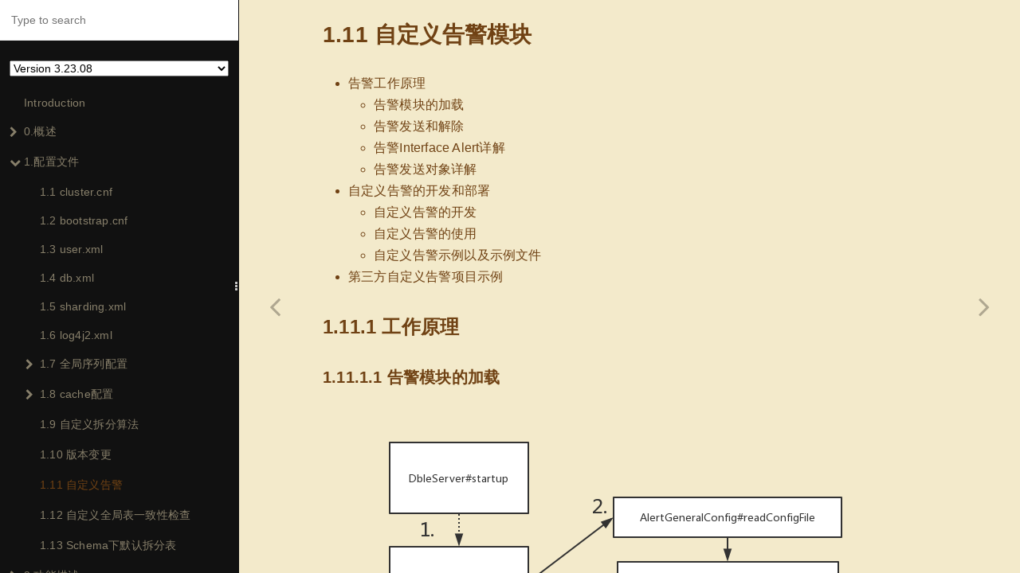

--- FILE ---
content_type: text/html; charset=utf-8
request_url: https://actiontech.github.io/dble-docs-cn/1.config_file/1.11_customized_alert.html
body_size: 18226
content:

<!DOCTYPE HTML>
<html lang="" >
    <head>
        <meta charset="UTF-8">
        <meta content="text/html; charset=utf-8" http-equiv="Content-Type">
        <title>1.11 自定义告警 · dble manual</title>
        <meta http-equiv="X-UA-Compatible" content="IE=edge" />
        <meta name="description" content="">
        <meta name="generator" content="GitBook 3.2.3">
        <meta name="author" content="ActionTech">
        
        
    
    <link rel="stylesheet" href="../gitbook/style.css">

    
            
                
                <link rel="stylesheet" href="../gitbook/gitbook-plugin-expandable-chapters/expandable-chapters.css">
                
            
                
                <link rel="stylesheet" href="../gitbook/gitbook-plugin-splitter/splitter.css">
                
            
                
                <link rel="stylesheet" href="../gitbook/gitbook-plugin-back-to-top-button/plugin.css">
                
            
                
                <link rel="stylesheet" href="../gitbook/gitbook-plugin-versions-select/plugin.css">
                
            
                
                <link rel="stylesheet" href="../gitbook/gitbook-plugin-highlight/website.css">
                
            
                
                <link rel="stylesheet" href="../gitbook/gitbook-plugin-search/search.css">
                
            
                
                <link rel="stylesheet" href="../gitbook/gitbook-plugin-fontsettings/website.css">
                
            
        

    

    
        
        <link rel="stylesheet" href="../website.css">
        
    
        
    

        
    
    
    <meta name="HandheldFriendly" content="true"/>
    <meta name="viewport" content="width=device-width, initial-scale=1, user-scalable=no">
    <meta name="apple-mobile-web-app-capable" content="yes">
    <meta name="apple-mobile-web-app-status-bar-style" content="black">
    <link rel="apple-touch-icon-precomposed" sizes="152x152" href="../gitbook/images/apple-touch-icon-precomposed-152.png">
    <link rel="shortcut icon" href="../gitbook/images/favicon.ico" type="image/x-icon">

    
    <link rel="next" href="1.12_customized_global_table_check.html" />
    
    
    <link rel="prev" href="1.10_version_change.html" />
    

    </head>
    <body>
        
<div class="book">
    <div class="book-summary">
        
            
<div id="book-search-input" role="search">
    <input type="text" placeholder="Type to search" />
</div>

            
                <nav role="navigation">
                


<ul class="summary">
    
    

    

    
        
        
    
        <li class="chapter " data-level="1.1" data-path="../">
            
                <a href="../">
            
                    
                    Introduction
            
                </a>
            

            
        </li>
    
        <li class="chapter " data-level="1.2" data-path="../0.overview/0.0_overview.html">
            
                <a href="../0.overview/0.0_overview.html">
            
                    
                    0.概述
            
                </a>
            

            
            <ul class="articles">
                
    
        <li class="chapter " data-level="1.2.1" data-path="../0.overview/0.1_dble_overview.html">
            
                <a href="../0.overview/0.1_dble_overview.html">
            
                    
                    0.1 dble 简介与整体架构
            
                </a>
            

            
        </li>
    
        <li class="chapter " data-level="1.2.2" data-path="../0.overview/0.2_dble_enhance_MyCat.html">
            
                <a href="../0.overview/0.2_dble_enhance_MyCat.html">
            
                    
                    0.2 dble对MyCat做的增强
            
                </a>
            

            
        </li>
    
        <li class="chapter " data-level="1.2.3" data-path="../0.overview/0.3_dble_quick_start.html">
            
                <a href="../0.overview/0.3_dble_quick_start.html">
            
                    
                    0.3 快速开始
            
                </a>
            

            
            <ul class="articles">
                
    
        <li class="chapter " data-level="1.2.3.1" data-path="../0.overview/0.3_quick_start/0.3.1_dble_quick_start_docker.html">
            
                <a href="../0.overview/0.3_quick_start/0.3.1_dble_quick_start_docker.html">
            
                    
                    0.3.1 docker镜像快速开始
            
                </a>
            

            
        </li>
    
        <li class="chapter " data-level="1.2.3.2" data-path="../0.overview/0.3_quick_start/0.3.2_dble_docker_compose.html">
            
                <a href="../0.overview/0.3_quick_start/0.3.2_dble_docker_compose.html">
            
                    
                    0.3.2 docker-compose快速开始
            
                </a>
            

            
        </li>
    

            </ul>
            
        </li>
    
        <li class="chapter " data-level="1.2.4" data-path="../0.overview/0.4_sharding_brief_introduction.html">
            
                <a href="../0.overview/0.4_sharding_brief_introduction.html">
            
                    
                    0.4 数据拆分简介
            
                </a>
            

            
        </li>
    

            </ul>
            
        </li>
    
        <li class="chapter " data-level="1.3" data-path="1.00_config_file.html">
            
                <a href="1.00_config_file.html">
            
                    
                    1.配置文件
            
                </a>
            

            
            <ul class="articles">
                
    
        <li class="chapter " data-level="1.3.1" data-path="1.01_cluster.cnf.html">
            
                <a href="1.01_cluster.cnf.html">
            
                    
                    1.1 cluster.cnf
            
                </a>
            

            
        </li>
    
        <li class="chapter " data-level="1.3.2" data-path="1.02_bootstrap.cnf.html">
            
                <a href="1.02_bootstrap.cnf.html">
            
                    
                    1.2 bootstrap.cnf
            
                </a>
            

            
        </li>
    
        <li class="chapter " data-level="1.3.3" data-path="1.03_user.xml.html">
            
                <a href="1.03_user.xml.html">
            
                    
                    1.3 user.xml
            
                </a>
            

            
        </li>
    
        <li class="chapter " data-level="1.3.4" data-path="1.04_db.xml.html">
            
                <a href="1.04_db.xml.html">
            
                    
                    1.4 db.xml
            
                </a>
            

            
        </li>
    
        <li class="chapter " data-level="1.3.5" data-path="1.05_sharding.xml.html">
            
                <a href="1.05_sharding.xml.html">
            
                    
                    1.5 sharding.xml
            
                </a>
            

            
        </li>
    
        <li class="chapter " data-level="1.3.6" data-path="1.06_log4j2.xml.html">
            
                <a href="1.06_log4j2.xml.html">
            
                    
                    1.6 log4j2.xml
            
                </a>
            

            
        </li>
    
        <li class="chapter " data-level="1.3.7" data-path="1.07_global_sequence.html">
            
                <a href="1.07_global_sequence.html">
            
                    
                    1.7 全局序列配置
            
                </a>
            

            
            <ul class="articles">
                
    
        <li class="chapter " data-level="1.3.7.1" data-path="1.7_global_sequence/1.7.1_MySQL-offset-setp.html">
            
                <a href="1.7_global_sequence/1.7.1_MySQL-offset-setp.html">
            
                    
                    1.7.1 MySQL offset-step方式
            
                </a>
            

            
        </li>
    
        <li class="chapter " data-level="1.3.7.2" data-path="1.7_global_sequence/1.7.2_timestamp.html">
            
                <a href="1.7_global_sequence/1.7.2_timestamp.html">
            
                    
                    1.7.2 时间戳方式(类Snowflake)
            
                </a>
            

            
        </li>
    
        <li class="chapter " data-level="1.3.7.3" data-path="1.7_global_sequence/1.7.3_distribute_timestamp.html">
            
                <a href="1.7_global_sequence/1.7.3_distribute_timestamp.html">
            
                    
                    1.7.3 分布式时间戳方式(类Snowflake)
            
                </a>
            

            
        </li>
    
        <li class="chapter " data-level="1.3.7.4" data-path="1.7_global_sequence/1.7.4_distribute_offset-step.html">
            
                <a href="1.7_global_sequence/1.7.4_distribute_offset-step.html">
            
                    
                    1.7.4 分布式offset-step方式
            
                </a>
            

            
        </li>
    

            </ul>
            
        </li>
    
        <li class="chapter " data-level="1.3.8" data-path="1.08_cache.html">
            
                <a href="1.08_cache.html">
            
                    
                    1.8 cache配置
            
                </a>
            

            
            <ul class="articles">
                
    
        <li class="chapter " data-level="1.3.8.1" data-path="1.8_cache/1.8.1_cache_setting.html">
            
                <a href="1.8_cache/1.8.1_cache_setting.html">
            
                    
                    1.8.1 cache配置
            
                </a>
            

            
        </li>
    
        <li class="chapter " data-level="1.3.8.2" data-path="1.8_cache/1.8.2_ehcache_setting.html">
            
                <a href="1.8_cache/1.8.2_ehcache_setting.html">
            
                    
                    1.8.2 ehcache配置
            
                </a>
            

            
        </li>
    

            </ul>
            
        </li>
    
        <li class="chapter " data-level="1.3.9" data-path="1.09_dble_route_function_spec.html">
            
                <a href="1.09_dble_route_function_spec.html">
            
                    
                    1.9 自定义拆分算法
            
                </a>
            

            
        </li>
    
        <li class="chapter " data-level="1.3.10" data-path="1.10_version_change.html">
            
                <a href="1.10_version_change.html">
            
                    
                    1.10 版本变更
            
                </a>
            

            
        </li>
    
        <li class="chapter active" data-level="1.3.11" data-path="1.11_customized_alert.html">
            
                <a href="1.11_customized_alert.html">
            
                    
                    1.11 自定义告警
            
                </a>
            

            
        </li>
    
        <li class="chapter " data-level="1.3.12" data-path="1.12_customized_global_table_check.html">
            
                <a href="1.12_customized_global_table_check.html">
            
                    
                    1.12 自定义全局表一致性检查
            
                </a>
            

            
        </li>
    
        <li class="chapter " data-level="1.3.13" data-path="1.13_schema_default_sharding_table.html">
            
                <a href="1.13_schema_default_sharding_table.html">
            
                    
                    1.13 Schema下默认拆分表
            
                </a>
            

            
        </li>
    

            </ul>
            
        </li>
    
        <li class="chapter " data-level="1.4" data-path="../2.Function/2.000_overview.html">
            
                <a href="../2.Function/2.000_overview.html">
            
                    
                    2.功能描述
            
                </a>
            

            
            <ul class="articles">
                
    
        <li class="chapter " data-level="1.4.1" data-path="../2.Function/2.001_manager_dble_information.html">
            
                <a href="../2.Function/2.001_manager_dble_information.html">
            
                    
                    2.0 管理端元数据库
            
                </a>
            

            
            <ul class="articles">
                
    
        <li class="chapter " data-level="1.4.1.1" data-path="../2.Function/2.001_dble_information/2.0.1.27_dble_config.html">
            
                <a href="../2.Function/2.001_dble_information/2.0.1.27_dble_config.html">
            
                    
                    2.0.1 dble_config表
            
                </a>
            

            
        </li>
    

            </ul>
            
        </li>
    
        <li class="chapter " data-level="1.4.2" data-path="../2.Function/2.01_manager_cmd.html">
            
                <a href="../2.Function/2.01_manager_cmd.html">
            
                    
                    2.1 管理端命令
            
                </a>
            

            
            <ul class="articles">
                
    
        <li class="chapter " data-level="1.4.2.1" data-path="../2.Function/2.1_manager_cmd/2.1.01_select.html">
            
                <a href="../2.Function/2.1_manager_cmd/2.1.01_select.html">
            
                    
                    2.1.1 select命令
            
                </a>
            

            
        </li>
    
        <li class="chapter " data-level="1.4.2.2" data-path="../2.Function/2.1_manager_cmd/2.1.02_set.html">
            
                <a href="../2.Function/2.1_manager_cmd/2.1.02_set.html">
            
                    
                    2.1.2 set命令
            
                </a>
            

            
        </li>
    
        <li class="chapter " data-level="1.4.2.3" data-path="../2.Function/2.1_manager_cmd/2.1.03_show.html">
            
                <a href="../2.Function/2.1_manager_cmd/2.1.03_show.html">
            
                    
                    2.1.3 show命令
            
                </a>
            

            
        </li>
    
        <li class="chapter " data-level="1.4.2.4" data-path="../2.Function/2.1_manager_cmd/2.1.04_switch.html">
            
                <a href="../2.Function/2.1_manager_cmd/2.1.04_switch.html">
            
                    
                    2.1.4 switch命令
            
                </a>
            

            
        </li>
    
        <li class="chapter " data-level="1.4.2.5" data-path="../2.Function/2.1_manager_cmd/2.1.05_kill.html">
            
                <a href="../2.Function/2.1_manager_cmd/2.1.05_kill.html">
            
                    
                    2.1.5 kill命令
            
                </a>
            

            
        </li>
    
        <li class="chapter " data-level="1.4.2.6" data-path="../2.Function/2.1_manager_cmd/2.1.06_stop.html">
            
                <a href="../2.Function/2.1_manager_cmd/2.1.06_stop.html">
            
                    
                    2.1.6 stop命令
            
                </a>
            

            
        </li>
    
        <li class="chapter " data-level="1.4.2.7" data-path="../2.Function/2.1_manager_cmd/2.1.07_reload.html">
            
                <a href="../2.Function/2.1_manager_cmd/2.1.07_reload.html">
            
                    
                    2.1.7 reload命令
            
                </a>
            

            
        </li>
    
        <li class="chapter " data-level="1.4.2.8" >
            
                <span>
            
                    
                    2.1.8 rollback命令（已废弃）
            
                </span>
            

            
        </li>
    
        <li class="chapter " data-level="1.4.2.9" data-path="../2.Function/2.1_manager_cmd/2.1.09_offline.html">
            
                <a href="../2.Function/2.1_manager_cmd/2.1.09_offline.html">
            
                    
                    2.1.9 offline命令
            
                </a>
            

            
        </li>
    
        <li class="chapter " data-level="1.4.2.10" data-path="../2.Function/2.1_manager_cmd/2.1.10_online.html">
            
                <a href="../2.Function/2.1_manager_cmd/2.1.10_online.html">
            
                    
                    2.1.10 online命令
            
                </a>
            

            
        </li>
    
        <li class="chapter " data-level="1.4.2.11" >
            
                <span>
            
                    
                    2.1.11 file命令（已废弃）
            
                </span>
            

            
        </li>
    
        <li class="chapter " data-level="1.4.2.12" >
            
                <span>
            
                    
                    2.1.12 log命令（已废弃）
            
                </span>
            

            
        </li>
    
        <li class="chapter " data-level="1.4.2.13" data-path="../2.Function/2.1_manager_cmd/2.1.13_dryrun.html">
            
                <a href="../2.Function/2.1_manager_cmd/2.1.13_dryrun.html">
            
                    
                    2.1.13 配置检查命令
            
                </a>
            

            
        </li>
    
        <li class="chapter " data-level="1.4.2.14" data-path="../2.Function/2.1_manager_cmd/2.1.14_pause_resume.html">
            
                <a href="../2.Function/2.1_manager_cmd/2.1.14_pause_resume.html">
            
                    
                    2.1.14 pause & resume 命令
            
                </a>
            

            
        </li>
    
        <li class="chapter " data-level="1.4.2.15" data-path="../2.Function/2.1_manager_cmd/2.1.15_slow_query.html">
            
                <a href="../2.Function/2.1_manager_cmd/2.1.15_slow_query.html">
            
                    
                    2.1.15 慢查询日志相关命令
            
                </a>
            

            
        </li>
    
        <li class="chapter " data-level="1.4.2.16" data-path="../2.Function/2.1_manager_cmd/2.1.16_database.html">
            
                <a href="../2.Function/2.1_manager_cmd/2.1.16_database.html">
            
                    
                    2.1.16 创建/删除物理库命令
            
                </a>
            

            
        </li>
    
        <li class="chapter " data-level="1.4.2.17" data-path="../2.Function/2.1_manager_cmd/2.1.17_check_meta_data.html">
            
                <a href="../2.Function/2.1_manager_cmd/2.1.17_check_meta_data.html">
            
                    
                    2.1.17 check @@metadata命令
            
                </a>
            

            
        </li>
    
        <li class="chapter " data-level="1.4.2.18" data-path="../2.Function/2.1_manager_cmd/2.1.18_release.html">
            
                <a href="../2.Function/2.1_manager_cmd/2.1.18_release.html">
            
                    
                    2.1.18 release @@metadata命令
            
                </a>
            

            
        </li>
    
        <li class="chapter " data-level="1.4.2.19" data-path="../2.Function/2.1_manager_cmd/2.1.19_split.html">
            
                <a href="../2.Function/2.1_manager_cmd/2.1.19_split.html">
            
                    
                    2.1.19 split命令
            
                </a>
            

            
        </li>
    
        <li class="chapter " data-level="1.4.2.20" data-path="../2.Function/2.1_manager_cmd/2.1.20_flow_control.html">
            
                <a href="../2.Function/2.1_manager_cmd/2.1.20_flow_control.html">
            
                    
                    2.1.20 flow_control 命令
            
                </a>
            

            
        </li>
    
        <li class="chapter " data-level="1.4.2.21" data-path="../2.Function/2.1_manager_cmd/2.1.21_fresh_conn.html">
            
                <a href="../2.Function/2.1_manager_cmd/2.1.21_fresh_conn.html">
            
                    
                    2.1.21 刷新连接池命令
            
                </a>
            

            
        </li>
    
        <li class="chapter " data-level="1.4.2.22" data-path="../2.Function/2.1_manager_cmd/2.1.22_detach_cluster.html">
            
                <a href="../2.Function/2.1_manager_cmd/2.1.22_detach_cluster.html">
            
                    
                    2.1.22 脱离集群命令
            
                </a>
            

            
        </li>
    

            </ul>
            
        </li>
    
        <li class="chapter " data-level="1.4.3" data-path="../2.Function/2.02_global_sequence.html">
            
                <a href="../2.Function/2.02_global_sequence.html">
            
                    
                    2.2 全局序列
            
                </a>
            

            
            <ul class="articles">
                
    
        <li class="chapter " data-level="1.4.3.1" data-path="../2.Function/2.2_global_sequence/2.2.1_MySQL-offset-setp.html">
            
                <a href="../2.Function/2.2_global_sequence/2.2.1_MySQL-offset-setp.html">
            
                    
                    2.2.1 MySQL offset-step方式
            
                </a>
            

            
        </li>
    
        <li class="chapter " data-level="1.4.3.2" data-path="../2.Function/2.2_global_sequence/2.2.2_timestamp.html">
            
                <a href="../2.Function/2.2_global_sequence/2.2.2_timestamp.html">
            
                    
                    2.2.2 时间戳方式
            
                </a>
            

            
        </li>
    
        <li class="chapter " data-level="1.4.3.3" data-path="../2.Function/2.2_global_sequence/2.2.3_distribute_timestamp.html">
            
                <a href="../2.Function/2.2_global_sequence/2.2.3_distribute_timestamp.html">
            
                    
                    2.2.3 分布式时间戳方式
            
                </a>
            

            
        </li>
    
        <li class="chapter " data-level="1.4.3.4" data-path="../2.Function/2.2_global_sequence/2.2.4_distribute_offset-step.html">
            
                <a href="../2.Function/2.2_global_sequence/2.2.4_distribute_offset-step.html">
            
                    
                    2.2.4 分布式offset-step方式
            
                </a>
            

            
        </li>
    

            </ul>
            
        </li>
    
        <li class="chapter " data-level="1.4.4" data-path="../2.Function/2.03_RW_Split.html">
            
                <a href="../2.Function/2.03_RW_Split.html">
            
                    
                    2.3 读写分离
            
                </a>
            

            
        </li>
    
        <li class="chapter " data-level="1.4.5" data-path="../2.Function/2.04_hint.html">
            
                <a href="../2.Function/2.04_hint.html">
            
                    
                    2.4 注解
            
                </a>
            

            
        </li>
    
        <li class="chapter " data-level="1.4.6" data-path="../2.Function/2.05_distribute_transaction.html">
            
                <a href="../2.Function/2.05_distribute_transaction.html">
            
                    
                    2.5 分布式事务
            
                </a>
            

            
            <ul class="articles">
                
    
        <li class="chapter " data-level="1.4.6.1" data-path="../2.Function/2.5_distribute_transaction/2.5.1_XA_trans_overview.html">
            
                <a href="../2.Function/2.5_distribute_transaction/2.5.1_XA_trans_overview.html">
            
                    
                    2.5.1 XA事务概述
            
                </a>
            

            
        </li>
    
        <li class="chapter " data-level="1.4.6.2" data-path="../2.Function/2.5_distribute_transaction/2.5.2_XA_trans_commit&rollback.html">
            
                <a href="../2.Function/2.5_distribute_transaction/2.5.2_XA_trans_commit&rollback.html">
            
                    
                    2.5.2 XA事务的提交以及回滚
            
                </a>
            

            
        </li>
    
        <li class="chapter " data-level="1.4.6.3" data-path="../2.Function/2.5_distribute_transaction/2.5.3_XA_trans_make_up.html">
            
                <a href="../2.Function/2.5_distribute_transaction/2.5.3_XA_trans_make_up.html">
            
                    
                    2.5.3 XA事务的后续补偿以及日志清理
            
                </a>
            

            
        </li>
    
        <li class="chapter " data-level="1.4.6.4" data-path="../2.Function/2.5_distribute_transaction/2.5.4_XA_trans_records.html">
            
                <a href="../2.Function/2.5_distribute_transaction/2.5.4_XA_trans_records.html">
            
                    
                    2.5.4 XA事务的记录
            
                </a>
            

            
        </li>
    
        <li class="chapter " data-level="1.4.6.5" data-path="../2.Function/2.5_distribute_transaction/2.5.5_normal_trans_overview.html">
            
                <a href="../2.Function/2.5_distribute_transaction/2.5.5_normal_trans_overview.html">
            
                    
                    2.5.5 一般分布式事务概述
            
                </a>
            

            
        </li>
    
        <li class="chapter " data-level="1.4.6.6" data-path="../2.Function/2.5_distribute_transaction/2.5.6_XA_trans_residual_xid.html">
            
                <a href="../2.Function/2.5_distribute_transaction/2.5.6_XA_trans_residual_xid.html">
            
                    
                    2.5.6 检测疑似残留XA事务
            
                </a>
            

            
        </li>
    

            </ul>
            
        </li>
    
        <li class="chapter " data-level="1.4.7" data-path="../2.Function/2.06_conns_pool.html">
            
                <a href="../2.Function/2.06_conns_pool.html">
            
                    
                    2.6 连接池管理
            
                </a>
            

            
        </li>
    
        <li class="chapter " data-level="1.4.8" data-path="../2.Function/2.07_memory_manager.html">
            
                <a href="../2.Function/2.07_memory_manager.html">
            
                    
                    2.7 内存管理
            
                </a>
            

            
        </li>
    
        <li class="chapter " data-level="1.4.9" data-path="../2.Function/2.08_cluster.html">
            
                <a href="../2.Function/2.08_cluster.html">
            
                    
                    2.8 集群同步协调&状态管理
            
                </a>
            

            
        </li>
    
        <li class="chapter " data-level="1.4.10" data-path="../2.Function/2.09_Grpc_warning.html">
            
                <a href="../2.Function/2.09_Grpc_warning.html">
            
                    
                    2.9 grpc 告警
            
                </a>
            

            
        </li>
    
        <li class="chapter " data-level="1.4.11" data-path="../2.Function/2.10_table_meta.html">
            
                <a href="../2.Function/2.10_table_meta.html">
            
                    
                    2.10 表meta数据管理
            
                </a>
            

            
            <ul class="articles">
                
    
        <li class="chapter " data-level="1.4.11.1" data-path="../2.Function/2.10_table_meta/2.10.1_Meta_init.html">
            
                <a href="../2.Function/2.10_table_meta/2.10.1_Meta_init.html">
            
                    
                    2.10.1 Meta信息初始化
            
                </a>
            

            
        </li>
    
        <li class="chapter " data-level="1.4.11.2" data-path="../2.Function/2.10_table_meta/2.10.2_Meta_change.html">
            
                <a href="../2.Function/2.10_table_meta/2.10.2_Meta_change.html">
            
                    
                    2.10.2 Meta信息维护
            
                </a>
            

            
        </li>
    
        <li class="chapter " data-level="1.4.11.3" data-path="../2.Function/2.10_table_meta/2.10.3_consistency_check.html">
            
                <a href="../2.Function/2.10_table_meta/2.10.3_consistency_check.html">
            
                    
                    2.10.3 一致性检测
            
                </a>
            

            
        </li>
    
        <li class="chapter " data-level="1.4.11.4" data-path="../2.Function/2.10_table_meta/2.10.4_View_Meta.html">
            
                <a href="../2.Function/2.10_table_meta/2.10.4_View_Meta.html">
            
                    
                    2.10.4 View Meta
            
                </a>
            

            
        </li>
    

            </ul>
            
        </li>
    
        <li class="chapter " data-level="1.4.12" data-path="../2.Function/2.11_statistics_manager.html">
            
                <a href="../2.Function/2.11_statistics_manager.html">
            
                    
                    2.11 统计管理
            
                </a>
            

            
            <ul class="articles">
                
    
        <li class="chapter " data-level="1.4.12.1" data-path="../2.Function/2.11_statistics_manager/2.11.1_condition_stat.html">
            
                <a href="../2.Function/2.11_statistics_manager/2.11.1_condition_stat.html">
            
                    
                    2.11.1 查询条件统计
            
                </a>
            

            
        </li>
    
        <li class="chapter " data-level="1.4.12.2" data-path="../2.Function/2.11_statistics_manager/2.11.2_table_stat.html">
            
                <a href="../2.Function/2.11_statistics_manager/2.11.2_table_stat.html">
            
                    
                    2.11.2 表状态统计
            
                </a>
            

            
        </li>
    
        <li class="chapter " data-level="1.4.12.3" data-path="../2.Function/2.11_statistics_manager/2.11.3_user_stat.html">
            
                <a href="../2.Function/2.11_statistics_manager/2.11.3_user_stat.html">
            
                    
                    2.11.3 用户状态统计
            
                </a>
            

            
        </li>
    
        <li class="chapter " data-level="1.4.12.4" data-path="../2.Function/2.11_statistics_manager/2.11.4_cmd_stat.html">
            
                <a href="../2.Function/2.11_statistics_manager/2.11.4_cmd_stat.html">
            
                    
                    2.11.4 命令统计
            
                </a>
            

            
        </li>
    
        <li class="chapter " data-level="1.4.12.5" data-path="../2.Function/2.11_statistics_manager/2.11.5_heartbeat_stat.html">
            
                <a href="../2.Function/2.11_statistics_manager/2.11.5_heartbeat_stat.html">
            
                    
                    2.11.5 heartbeat统计
            
                </a>
            

            
        </li>
    
        <li class="chapter " data-level="1.4.12.6" data-path="../2.Function/2.11_statistics_manager/2.11.6_net_io_stat.html">
            
                <a href="../2.Function/2.11_statistics_manager/2.11.6_net_io_stat.html">
            
                    
                    2.11.6 网络读写统计
            
                </a>
            

            
        </li>
    
        <li class="chapter " data-level="1.4.12.7" data-path="../2.Function/2.11_statistics_manager/2.11.7_sql_stat.html">
            
                <a href="../2.Function/2.11_statistics_manager/2.11.7_sql_stat.html">
            
                    
                    2.11.7 快速sql统计命令
            
                </a>
            

            
        </li>
    

            </ul>
            
        </li>
    
        <li class="chapter " data-level="1.4.13" data-path="../2.Function/2.12_failover.html">
            
                <a href="../2.Function/2.12_failover.html">
            
                    
                    2.12 故障切换
            
                </a>
            

            
        </li>
    
        <li class="chapter " data-level="1.4.14" data-path="../2.Function/2.13_conns_check.html">
            
                <a href="../2.Function/2.13_conns_check.html">
            
                    
                    2.13 前后端连接检查
            
                </a>
            

            
        </li>
    
        <li class="chapter " data-level="1.4.15" data-path="../2.Function/2.14_ER_Sharding.html">
            
                <a href="../2.Function/2.14_ER_Sharding.html">
            
                    
                    2.14 ER表
            
                </a>
            

            
        </li>
    
        <li class="chapter " data-level="1.4.16" data-path="../2.Function/2.15_global_table.html">
            
                <a href="../2.Function/2.15_global_table.html">
            
                    
                    2.15 global表
            
                </a>
            

            
        </li>
    
        <li class="chapter " data-level="1.4.17" data-path="../2.Function/2.16_cache.html">
            
                <a href="../2.Function/2.16_cache.html">
            
                    
                    2.16 缓存的使用
            
                </a>
            

            
        </li>
    
        <li class="chapter " data-level="1.4.18" data-path="../2.Function/2.17_explain.html">
            
                <a href="../2.Function/2.17_explain.html">
            
                    
                    2.17 执行计划
            
                </a>
            

            
        </li>
    
        <li class="chapter " data-level="1.4.19" data-path="../2.Function/2.18_performance_observation.html">
            
                <a href="../2.Function/2.18_performance_observation.html">
            
                    
                    2.18 性能观测和调整
            
                </a>
            

            
        </li>
    
        <li class="chapter " data-level="1.4.20" data-path="../2.Function/2.19_reload_diff.html">
            
                <a href="../2.Function/2.19_reload_diff.html">
            
                    
                    2.19 智能计算reload
            
                </a>
            

            
        </li>
    
        <li class="chapter " data-level="1.4.21" data-path="../2.Function/2.20_slow_query_log.html">
            
                <a href="../2.Function/2.20_slow_query_log.html">
            
                    
                    2.20 慢查询日志
            
                </a>
            

            
        </li>
    
        <li class="chapter " data-level="1.4.22" data-path="../2.Function/2.21_query_trace.html">
            
                <a href="../2.Function/2.21_query_trace.html">
            
                    
                    2.21 单条SQL性能trace
            
                </a>
            

            
        </li>
    
        <li class="chapter " data-level="1.4.23" data-path="../2.Function/2.22_kill_ddl_lock.html">
            
                <a href="../2.Function/2.22_kill_ddl_lock.html">
            
                    
                    2.22 KILL @@DDL_LOCK
            
                </a>
            

            
        </li>
    
        <li class="chapter " data-level="1.4.24" data-path="../2.Function/2.23_outerHa_linkage.html">
            
                <a href="../2.Function/2.23_outerHa_linkage.html">
            
                    
                    2.23 外部高可用联动
            
                </a>
            

            
            <ul class="articles">
                
    
        <li class="chapter " data-level="1.4.24.1" data-path="../2.Function/2.23_outerHa_linkage/2.23.1_outerHa_linkage_overview.html">
            
                <a href="../2.Function/2.23_outerHa_linkage/2.23.1_outerHa_linkage_overview.html">
            
                    
                    2.23.1 外部后端MYSQL-HA连接
            
                </a>
            

            
        </li>
    
        <li class="chapter " data-level="1.4.24.2" data-path="../2.Function/2.23_outerHa_linkage/2.23.2_command_usage.html">
            
                <a href="../2.Function/2.23_outerHa_linkage/2.23.2_command_usage.html">
            
                    
                    2.23.2 命令的使用说明
            
                </a>
            

            
        </li>
    
        <li class="chapter " data-level="1.4.24.3" data-path="../2.Function/2.23_outerHa_linkage/2.23.3_Logical_detail.html">
            
                <a href="../2.Function/2.23_outerHa_linkage/2.23.3_Logical_detail.html">
            
                    
                    2.23.3 命令的实现细节
            
                </a>
            

            
        </li>
    
        <li class="chapter " data-level="1.4.24.4" data-path="../2.Function/2.23_outerHa_linkage/2.23.4_mha_sample.html">
            
                <a href="../2.Function/2.23_outerHa_linkage/2.23.4_mha_sample.html">
            
                    
                    2.23.4 简单的HA交互使用案例
            
                </a>
            

            
        </li>
    

            </ul>
            
        </li>
    
        <li class="chapter " data-level="1.4.25" data-path="../2.Function/2.24_timeout_control.html">
            
                <a href="../2.Function/2.24_timeout_control.html">
            
                    
                    2.24 超时控制
            
                </a>
            

            
        </li>
    
        <li class="chapter " data-level="1.4.26" data-path="../2.Function/2.25_flow_control.html">
            
                <a href="../2.Function/2.25_flow_control.html">
            
                    
                    2.25 流量控制
            
                </a>
            

            
        </li>
    
        <li class="chapter " data-level="1.4.27" data-path="../2.Function/2.26_cap_client_found_rows.html">
            
                <a href="../2.Function/2.26_cap_client_found_rows.html">
            
                    
                    2.26 client_found_rows权能标志
            
                </a>
            

            
        </li>
    
        <li class="chapter " data-level="1.4.28" data-path="../2.Function/2.27_general_log.html">
            
                <a href="../2.Function/2.27_general_log.html">
            
                    
                    2.27 general日志
            
                </a>
            

            
        </li>
    
        <li class="chapter " data-level="1.4.29" data-path="../2.Function/2.28_sql_statistic.html">
            
                <a href="../2.Function/2.28_sql_statistic.html">
            
                    
                    2.28 sql统计
            
                </a>
            

            
        </li>
    
        <li class="chapter " data-level="1.4.30" data-path="../2.Function/2.29_load_data.html">
            
                <a href="../2.Function/2.29_load_data.html">
            
                    
                    2.29 load data批处理模式
            
                </a>
            

            
        </li>
    
        <li class="chapter " data-level="1.4.31" data-path="../2.Function/2.30_insubquery_transform_to_join.html">
            
                <a href="../2.Function/2.30_insubquery_transform_to_join.html">
            
                    
                    2.30 in子查询是否转join的说明
            
                </a>
            

            
        </li>
    
        <li class="chapter " data-level="1.4.32" data-path="../2.Function/2.31_ddl_log.html">
            
                <a href="../2.Function/2.31_ddl_log.html">
            
                    
                    2.31 DDL日志解读
            
                </a>
            

            
        </li>
    
        <li class="chapter " data-level="1.4.33" data-path="../2.Function/2.32_analysis_user.html">
            
                <a href="../2.Function/2.32_analysis_user.html">
            
                    
                    2.32 分析用户
            
                </a>
            

            
        </li>
    
        <li class="chapter " data-level="1.4.34" data-path="../2.Function/2.33_execute_plan_hint/overview.html">
            
                <a href="../2.Function/2.33_execute_plan_hint/overview.html">
            
                    
                    2.33 hint指定执行计划
            
                </a>
            

            
        </li>
    
        <li class="chapter " data-level="1.4.35" data-path="../2.Function/2.34_security/overview.html">
            
                <a href="../2.Function/2.34_security/overview.html">
            
                    
                    2.34 安全加密
            
                </a>
            

            
            <ul class="articles">
                
    
        <li class="chapter " data-level="1.4.35.1" data-path="../2.Function/2.34_security/2.34.1_generate_certificate.html">
            
                <a href="../2.Function/2.34_security/2.34.1_generate_certificate.html">
            
                    
                    2.34.1 SSL自签名证书生成
            
                </a>
            

            
        </li>
    
        <li class="chapter " data-level="1.4.35.2" data-path="../2.Function/2.34_security/2.34.2_configure_SSL.html">
            
                <a href="../2.Function/2.34_security/2.34.2_configure_SSL.html">
            
                    
                    2.34.2 DBLE启用SSL
            
                </a>
            

            
        </li>
    

            </ul>
            
        </li>
    
        <li class="chapter " data-level="1.4.36" data-path="../2.Function/2.35_memory_buffer_monitor.html">
            
                <a href="../2.Function/2.35_memory_buffer_monitor.html">
            
                    
                    2.35 堆外内存泄露监控
            
                </a>
            

            
        </li>
    
        <li class="chapter " data-level="1.4.37" data-path="../2.Function/2.36_delay_detection.html">
            
                <a href="../2.Function/2.36_delay_detection.html">
            
                    
                    2.36 延迟检测
            
                </a>
            

            
        </li>
    
        <li class="chapter " data-level="1.4.38" data-path="../2.Function/2.37_sql_dump_log.html">
            
                <a href="../2.Function/2.37_sql_dump_log.html">
            
                    
                    2.37 审计日志
            
                </a>
            

            
        </li>
    
        <li class="chapter " data-level="1.4.39" data-path="../2.Function/2.38_tcp_parameter.html">
            
                <a href="../2.Function/2.38_tcp_parameter.html">
            
                    
                    2.38 tcp相关参数
            
                </a>
            

            
        </li>
    
        <li class="chapter " data-level="1.4.40" data-path="../2.Function/2.39_HTAP.html">
            
                <a href="../2.Function/2.39_HTAP.html">
            
                    
                    2.39 HTAP 快速上手指南
            
                </a>
            

            
        </li>
    
        <li class="chapter " data-level="1.4.41" data-path="../2.Function/2.40_thread_cmd.html">
            
                <a href="../2.Function/2.40_thread_cmd.html">
            
                    
                    2.40 dble中线程处理(print、kill、recover)
            
                </a>
            

            
        </li>
    

            </ul>
            
        </li>
    
        <li class="chapter " data-level="1.5" data-path="../3.SQL_Syntax/3.0_overview.html">
            
                <a href="../3.SQL_Syntax/3.0_overview.html">
            
                    
                    3.语法兼容
            
                </a>
            

            
            <ul class="articles">
                
    
        <li class="chapter " data-level="1.5.1" data-path="../3.SQL_Syntax/3.1_DDL.html">
            
                <a href="../3.SQL_Syntax/3.1_DDL.html">
            
                    
                    3.1 DDL
            
                </a>
            

            
            <ul class="articles">
                
    
        <li class="chapter " data-level="1.5.1.1" data-path="../3.SQL_Syntax/3.1_DDL/3.1.1_DDL&Table_Syntax.html">
            
                <a href="../3.SQL_Syntax/3.1_DDL/3.1.1_DDL&Table_Syntax.html">
            
                    
                    3.1.1 DDL&Table Syntax
            
                </a>
            

            
        </li>
    
        <li class="chapter " data-level="1.5.1.2" data-path="../3.SQL_Syntax/3.1_DDL/3.1.2_DDL&View_Syntax.html">
            
                <a href="../3.SQL_Syntax/3.1_DDL/3.1.2_DDL&View_Syntax.html">
            
                    
                    3.1.2 DDL&View Syntax
            
                </a>
            

            
        </li>
    
        <li class="chapter " data-level="1.5.1.3" data-path="../3.SQL_Syntax/3.1_DDL/3.1.3_DDL&Index_Syntax.html">
            
                <a href="../3.SQL_Syntax/3.1_DDL/3.1.3_DDL&Index_Syntax.html">
            
                    
                    3.1.3 DDL&Index Syntax
            
                </a>
            

            
        </li>
    
        <li class="chapter " data-level="1.5.1.4" data-path="../3.SQL_Syntax/3.1_DDL/3.1.4_DDL_Penetrate.html">
            
                <a href="../3.SQL_Syntax/3.1_DDL/3.1.4_DDL_Penetrate.html">
            
                    
                    3.1.4 DDL透传
            
                </a>
            

            
        </li>
    
        <li class="chapter " data-level="1.5.1.5" data-path="../3.SQL_Syntax/3.1_DDL/3.1.5_DDL&Database_Syntax.html">
            
                <a href="../3.SQL_Syntax/3.1_DDL/3.1.5_DDL&Database_Syntax.html">
            
                    
                    3.1.5 DDL&Database_Syntax
            
                </a>
            

            
        </li>
    
        <li class="chapter " data-level="1.5.1.6" data-path="../3.SQL_Syntax/3.1_DDL/3.1.6_DDL&online_ddl.html">
            
                <a href="../3.SQL_Syntax/3.1_DDL/3.1.6_DDL&online_ddl.html">
            
                    
                    3.1.6 ONLINE DDL
            
                </a>
            

            
        </li>
    

            </ul>
            
        </li>
    
        <li class="chapter " data-level="1.5.2" data-path="../3.SQL_Syntax/3.2_DML.html">
            
                <a href="../3.SQL_Syntax/3.2_DML.html">
            
                    
                    3.2 DML
            
                </a>
            

            
            <ul class="articles">
                
    
        <li class="chapter " data-level="1.5.2.1" data-path="../3.SQL_Syntax/3.2_DML/3.2.01_INSERT.html">
            
                <a href="../3.SQL_Syntax/3.2_DML/3.2.01_INSERT.html">
            
                    
                    3.2.1 INSERT
            
                </a>
            

            
        </li>
    
        <li class="chapter " data-level="1.5.2.2" data-path="../3.SQL_Syntax/3.2_DML/3.2.02_REPLACE.html">
            
                <a href="../3.SQL_Syntax/3.2_DML/3.2.02_REPLACE.html">
            
                    
                    3.2.2 REPLACE
            
                </a>
            

            
        </li>
    
        <li class="chapter " data-level="1.5.2.3" data-path="../3.SQL_Syntax/3.2_DML/3.2.03_DELETE.html">
            
                <a href="../3.SQL_Syntax/3.2_DML/3.2.03_DELETE.html">
            
                    
                    3.2.3 DELETE
            
                </a>
            

            
        </li>
    
        <li class="chapter " data-level="1.5.2.4" data-path="../3.SQL_Syntax/3.2_DML/3.2.04_UPDATE.html">
            
                <a href="../3.SQL_Syntax/3.2_DML/3.2.04_UPDATE.html">
            
                    
                    3.2.4 UPDATE
            
                </a>
            

            
        </li>
    
        <li class="chapter " data-level="1.5.2.5" data-path="../3.SQL_Syntax/3.2_DML/3.2.05_SELECT.html">
            
                <a href="../3.SQL_Syntax/3.2_DML/3.2.05_SELECT.html">
            
                    
                    3.2.5 SELECT
            
                </a>
            

            
        </li>
    
        <li class="chapter " data-level="1.5.2.6" data-path="../3.SQL_Syntax/3.2_DML/3.2.06_SELECT_JOIN_syntax.html">
            
                <a href="../3.SQL_Syntax/3.2_DML/3.2.06_SELECT_JOIN_syntax.html">
            
                    
                    3.2.6 SELECT JOIN syntax
            
                </a>
            

            
        </li>
    
        <li class="chapter " data-level="1.5.2.7" data-path="../3.SQL_Syntax/3.2_DML/3.2.07_UNION_Syntax.html">
            
                <a href="../3.SQL_Syntax/3.2_DML/3.2.07_UNION_Syntax.html">
            
                    
                    3.2.7 SELECT UNION Syntax
            
                </a>
            

            
        </li>
    
        <li class="chapter " data-level="1.5.2.8" data-path="../3.SQL_Syntax/3.2_DML/3.2.08_Subquery_Syntax.html">
            
                <a href="../3.SQL_Syntax/3.2_DML/3.2.08_Subquery_Syntax.html">
            
                    
                    3.2.8 SELECT Subquery Syntax
            
                </a>
            

            
        </li>
    
        <li class="chapter " data-level="1.5.2.9" data-path="../3.SQL_Syntax/3.2_DML/3.2.09_LOAD_DATA.html">
            
                <a href="../3.SQL_Syntax/3.2_DML/3.2.09_LOAD_DATA.html">
            
                    
                    3.2.9 LOAD DATA
            
                </a>
            

            
        </li>
    
        <li class="chapter " data-level="1.5.2.10" data-path="../3.SQL_Syntax/3.2_DML/3.2.10_Unsupport_Syntax.html">
            
                <a href="../3.SQL_Syntax/3.2_DML/3.2.10_Unsupport_Syntax.html">
            
                    
                    3.2.10 不支持的DML语句
            
                </a>
            

            
        </li>
    

            </ul>
            
        </li>
    
        <li class="chapter " data-level="1.5.3" data-path="../3.SQL_Syntax/3.3_Prepared_SQL_Syntax.html">
            
                <a href="../3.SQL_Syntax/3.3_Prepared_SQL_Syntax.html">
            
                    
                    3.3 Prepared SQL Syntax
            
                </a>
            

            
        </li>
    
        <li class="chapter " data-level="1.5.4" data-path="../3.SQL_Syntax/3.4_Transactional_and_Locking_Statements.html">
            
                <a href="../3.SQL_Syntax/3.4_Transactional_and_Locking_Statements.html">
            
                    
                    3.4 Transactional, Savepoint and Locking Statements
            
                </a>
            

            
            <ul class="articles">
                
    
        <li class="chapter " data-level="1.5.4.1" data-path="../3.SQL_Syntax/3.4_Transactional_and_Locking_Statements/3.4.1_start_trans.html">
            
                <a href="../3.SQL_Syntax/3.4_Transactional_and_Locking_Statements/3.4.1_start_trans.html">
            
                    
                    3.4.1 一般事务语法
            
                </a>
            

            
        </li>
    
        <li class="chapter " data-level="1.5.4.2" data-path="../3.SQL_Syntax/3.4_Transactional_and_Locking_Statements/3.4.2_Implicit_commit.html">
            
                <a href="../3.SQL_Syntax/3.4_Transactional_and_Locking_Statements/3.4.2_Implicit_commit.html">
            
                    
                    3.4.2 含隐式提交语句
            
                </a>
            

            
        </li>
    
        <li class="chapter " data-level="1.5.4.3" data-path="../3.SQL_Syntax/3.4_Transactional_and_Locking_Statements/3.4.3_savepoint_syntax.html">
            
                <a href="../3.SQL_Syntax/3.4_Transactional_and_Locking_Statements/3.4.3_savepoint_syntax.html">
            
                    
                    3.4.3 SAVEPOINT语法
            
                </a>
            

            
        </li>
    
        <li class="chapter " data-level="1.5.4.4" data-path="../3.SQL_Syntax/3.4_Transactional_and_Locking_Statements/3.4.4_Lock&unlock.html">
            
                <a href="../3.SQL_Syntax/3.4_Transactional_and_Locking_Statements/3.4.4_Lock&unlock.html">
            
                    
                    3.4.4 Lock&unlock语法
            
                </a>
            

            
        </li>
    
        <li class="chapter " data-level="1.5.4.5" data-path="../3.SQL_Syntax/3.4_Transactional_and_Locking_Statements/3.4.5_SET_TRANSACTION_Syntax.html">
            
                <a href="../3.SQL_Syntax/3.4_Transactional_and_Locking_Statements/3.4.5_SET_TRANSACTION_Syntax.html">
            
                    
                    3.4.5 SET TRANSACTION Syntax
            
                </a>
            

            
        </li>
    
        <li class="chapter " data-level="1.5.4.6" data-path="../3.SQL_Syntax/3.4_Transactional_and_Locking_Statements/3.4.6_XA_trans_syntax.html">
            
                <a href="../3.SQL_Syntax/3.4_Transactional_and_Locking_Statements/3.4.6_XA_trans_syntax.html">
            
                    
                    3.4.6 XA 事务语法
            
                </a>
            

            
        </li>
    
        <li class="chapter " data-level="1.5.4.7" data-path="../3.SQL_Syntax/3.4_Transactional_and_Locking_Statements/3.4.7_other.html">
            
                <a href="../3.SQL_Syntax/3.4_Transactional_and_Locking_Statements/3.4.7_other.html">
            
                    
                    3.4.7 其它不支持的事务语法
            
                </a>
            

            
        </li>
    

            </ul>
            
        </li>
    
        <li class="chapter " data-level="1.5.5" data-path="../3.SQL_Syntax/3.5_DAL.html">
            
                <a href="../3.SQL_Syntax/3.5_DAL.html">
            
                    
                    3.5 DAL
            
                </a>
            

            
            <ul class="articles">
                
    
        <li class="chapter " data-level="1.5.5.1" data-path="../3.SQL_Syntax/3.5_DAL/3.5.1_SET.html">
            
                <a href="../3.SQL_Syntax/3.5_DAL/3.5.1_SET.html">
            
                    
                    3.5.1 SET
            
                </a>
            

            
        </li>
    
        <li class="chapter " data-level="1.5.5.2" data-path="../3.SQL_Syntax/3.5_DAL/3.5.2_SHOW.html">
            
                <a href="../3.SQL_Syntax/3.5_DAL/3.5.2_SHOW.html">
            
                    
                    3.5.2 SHOW
            
                </a>
            

            
        </li>
    
        <li class="chapter " data-level="1.5.5.3" data-path="../3.SQL_Syntax/3.5_DAL/3.5.3_KILL.html">
            
                <a href="../3.SQL_Syntax/3.5_DAL/3.5.3_KILL.html">
            
                    
                    3.5.3 KILL
            
                </a>
            

            
        </li>
    
        <li class="chapter " data-level="1.5.5.4" data-path="../3.SQL_Syntax/3.5_DAL/3.5.4_Unsupport_Syntax.html">
            
                <a href="../3.SQL_Syntax/3.5_DAL/3.5.4_Unsupport_Syntax.html">
            
                    
                    3.5.4 不支持的DAL语句
            
                </a>
            

            
        </li>
    

            </ul>
            
        </li>
    
        <li class="chapter " data-level="1.5.6" data-path="../3.SQL_Syntax/3.6_procedure_support.html">
            
                <a href="../3.SQL_Syntax/3.6_procedure_support.html">
            
                    
                    3.6 存储过程支持方式
            
                </a>
            

            
        </li>
    
        <li class="chapter " data-level="1.5.7" data-path="../3.SQL_Syntax/3.7_Utility_Statements.html">
            
                <a href="../3.SQL_Syntax/3.7_Utility_Statements.html">
            
                    
                    3.7 Utility Statements
            
                </a>
            

            
        </li>
    
        <li class="chapter " data-level="1.5.8" data-path="../3.SQL_Syntax/3.8_Hint.html">
            
                <a href="../3.SQL_Syntax/3.8_Hint.html">
            
                    
                    3.8 Hint
            
                </a>
            

            
        </li>
    
        <li class="chapter " data-level="1.5.9" data-path="../3.SQL_Syntax/3.9_Other_unsupport.html">
            
                <a href="../3.SQL_Syntax/3.9_Other_unsupport.html">
            
                    
                    3.9 其他不支持语句
            
                </a>
            

            
        </li>
    
        <li class="chapter " data-level="1.5.10" data-path="../3.SQL_Syntax/3.10_func_and_operators.html">
            
                <a href="../3.SQL_Syntax/3.10_func_and_operators.html">
            
                    
                    3.10 函数与操作符支持列表(alpha版本)
            
                </a>
            

            
        </li>
    
        <li class="chapter " data-level="1.5.11" data-path="../3.SQL_Syntax/3.11_Export_and_Import.html">
            
                <a href="../3.SQL_Syntax/3.11_Export_and_Import.html">
            
                    
                    3.11 导入导出方式
            
                </a>
            

            
        </li>
    

            </ul>
            
        </li>
    
        <li class="chapter " data-level="1.6" data-path="../4.Protocol/4.0_overview.html">
            
                <a href="../4.Protocol/4.0_overview.html">
            
                    
                    4.协议兼容
            
                </a>
            

            
            <ul class="articles">
                
    
        <li class="chapter " data-level="1.6.1" data-path="../4.Protocol/4.1_Packet.html">
            
                <a href="../4.Protocol/4.1_Packet.html">
            
                    
                    4.1 基本包
            
                </a>
            

            
        </li>
    
        <li class="chapter " data-level="1.6.2" data-path="../4.Protocol/4.2_Connecting.html">
            
                <a href="../4.Protocol/4.2_Connecting.html">
            
                    
                    4.2 连接建立
            
                </a>
            

            
        </li>
    
        <li class="chapter " data-level="1.6.3" data-path="../4.Protocol/4.3_Text_Protocol.html">
            
                <a href="../4.Protocol/4.3_Text_Protocol.html">
            
                    
                    4.3 文本协议
            
                </a>
            

            
        </li>
    
        <li class="chapter " data-level="1.6.4" data-path="../4.Protocol/4.4_Binary_Protocol.html">
            
                <a href="../4.Protocol/4.4_Binary_Protocol.html">
            
                    
                    4.4 二进制协议 (Prepared Statements)
            
                </a>
            

            
        </li>
    
        <li class="chapter " data-level="1.6.5" data-path="../4.Protocol/4.5_Server_Response_Packets.html">
            
                <a href="../4.Protocol/4.5_Server_Response_Packets.html">
            
                    
                    4.5 服务响应包
            
                </a>
            

            
        </li>
    

            </ul>
            
        </li>
    
        <li class="chapter " data-level="1.7" data-path="../5.Limit/5.0_overview.html">
            
                <a href="../5.Limit/5.0_overview.html">
            
                    
                    5.已知限制
            
                </a>
            

            
            <ul class="articles">
                
    
        <li class="chapter " data-level="1.7.1" data-path="../5.Limit/5.1_druid_limit.html">
            
                <a href="../5.Limit/5.1_druid_limit.html">
            
                    
                    5.1 druid引发的限制
            
                </a>
            

            
        </li>
    
        <li class="chapter " data-level="1.7.2" data-path="../5.Limit/5.2_other_limit.html">
            
                <a href="../5.Limit/5.2_other_limit.html">
            
                    
                    5.2 其他已知限制
            
                </a>
            

            
        </li>
    

            </ul>
            
        </li>
    
        <li class="chapter " data-level="1.8" data-path="../6.Differernce_from_MySQL_Server/6.0_overview.html">
            
                <a href="../6.Differernce_from_MySQL_Server/6.0_overview.html">
            
                    
                    6.与MySQL Server的差异化描述
            
                </a>
            

            
            <ul class="articles">
                
    
        <li class="chapter " data-level="1.8.1" data-path="../6.Differernce_from_MySQL_Server/6.1_need_rollback.html">
            
                <a href="../6.Differernce_from_MySQL_Server/6.1_need_rollback.html">
            
                    
                    6.1 事务中遇到主键冲突需要显式回滚
            
                </a>
            

            
        </li>
    
        <li class="chapter " data-level="1.8.2" data-path="../6.Differernce_from_MySQL_Server/6.2_insert_sequence.html">
            
                <a href="../6.Differernce_from_MySQL_Server/6.2_insert_sequence.html">
            
                    
                    6.2 INSERT不能显式指定自增序列
            
                </a>
            

            
        </li>
    
        <li class="chapter " data-level="1.8.3" data-path="../6.Differernce_from_MySQL_Server/6.3_add_show_all_tables.html">
            
                <a href="../6.Differernce_from_MySQL_Server/6.3_add_show_all_tables.html">
            
                    
                    6.3 增加"show all tables"
            
                </a>
            

            
        </li>
    
        <li class="chapter " data-level="1.8.4" data-path="../6.Differernce_from_MySQL_Server/6.4_remove_message.html">
            
                <a href="../6.Differernce_from_MySQL_Server/6.4_remove_message.html">
            
                    
                    6.4 去除了增删改的message信息
            
                </a>
            

            
        </li>
    
        <li class="chapter " data-level="1.8.5" data-path="../6.Differernce_from_MySQL_Server/6.5_about_information_schema.html">
            
                <a href="../6.Differernce_from_MySQL_Server/6.5_about_information_schema.html">
            
                    
                    6.5 information_schema等库的支持
            
                </a>
            

            
        </li>
    

            </ul>
            
        </li>
    
        <li class="chapter " data-level="1.9" data-path="../7.Developer_Notice/7.0_overview.html">
            
                <a href="../7.Developer_Notice/7.0_overview.html">
            
                    
                    7.开发者须知
            
                </a>
            

            
            <ul class="articles">
                
    
        <li class="chapter " data-level="1.9.1" data-path="../7.Developer_Notice/7.1_SQL_develop_rule.html">
            
                <a href="../7.Developer_Notice/7.1_SQL_develop_rule.html">
            
                    
                    7.1 SQL开发编写原则
            
                </a>
            

            
        </li>
    
        <li class="chapter " data-level="1.9.2" data-path="../7.Developer_Notice/7.2_Demo_for_connect_dble.html">
            
                <a href="../7.Developer_Notice/7.2_Demo_for_connect_dble.html">
            
                    
                    7.2 dble连接Demo
            
                </a>
            

            
        </li>
    
        <li class="chapter " data-level="1.9.3" data-path="../7.Developer_Notice/7.3_Other_Notice.html">
            
                <a href="../7.Developer_Notice/7.3_Other_Notice.html">
            
                    
                    7.3 其他注意事项
            
                </a>
            

            
        </li>
    

            </ul>
            
        </li>
    
        <li class="chapter " data-level="1.10" data-path="../8.Configuration_samples/8.0_overview.html">
            
                <a href="../8.Configuration_samples/8.0_overview.html">
            
                    
                    8.配置示例
            
                </a>
            

            
            <ul class="articles">
                
    
        <li class="chapter " data-level="1.10.1" data-path="../8.Configuration_samples/8.1_timestamp_sequence_table.html">
            
                <a href="../8.Configuration_samples/8.1_timestamp_sequence_table.html">
            
                    
                    8.1 时间戳方式全局序列的配置
            
                </a>
            

            
        </li>
    
        <li class="chapter " data-level="1.10.2" data-path="../8.Configuration_samples/8.2_MySQL-offset-step_sequence_table.html">
            
                <a href="../8.Configuration_samples/8.2_MySQL-offset-step_sequence_table.html">
            
                    
                    8.2 MySQL-offset-step 方式全局序列的配置
            
                </a>
            

            
        </li>
    

            </ul>
            
        </li>
    
        <li class="chapter " data-level="1.11" data-path="../9.Sysbench_samples/9.0_overview.html">
            
                <a href="../9.Sysbench_samples/9.0_overview.html">
            
                    
                    9.sysbench压测dble示例
            
                </a>
            

            
            <ul class="articles">
                
    
        <li class="chapter " data-level="1.11.1" data-path="../9.Sysbench_samples/9.1_env.html">
            
                <a href="../9.Sysbench_samples/9.1_env.html">
            
                    
                    9.1 测试环境及架构
            
                </a>
            

            
        </li>
    
        <li class="chapter " data-level="1.11.2" data-path="../9.Sysbench_samples/9.2_conf.html">
            
                <a href="../9.Sysbench_samples/9.2_conf.html">
            
                    
                    9.2 修改dble配置
            
                </a>
            

            
        </li>
    
        <li class="chapter " data-level="1.11.3" data-path="../9.Sysbench_samples/9.3_use_sysbench.html">
            
                <a href="../9.Sysbench_samples/9.3_use_sysbench.html">
            
                    
                    9.3 使用sysbench进行压测
            
                </a>
            

            
        </li>
    

            </ul>
            
        </li>
    
        <li class="chapter " data-level="1.12" data-path="../A.Faq/A_overview.html">
            
                <a href="../A.Faq/A_overview.html">
            
                    
                    A.Faq
            
                </a>
            

            
            <ul class="articles">
                
    
        <li class="chapter " data-level="1.12.1" data-path="../A.Faq/ErrorCode/A_overview1.html">
            
                <a href="../A.Faq/ErrorCode/A_overview1.html">
            
                    
                    A.1 ErrorCode
            
                </a>
            

            
            <ul class="articles">
                
    
        <li class="chapter " data-level="1.12.1.1" data-path="../A.Faq/ErrorCode/Content/MaxConnections.html">
            
                <a href="../A.Faq/ErrorCode/Content/MaxConnections.html">
            
                    
                    max Connections
            
                </a>
            

            
        </li>
    
        <li class="chapter " data-level="1.12.1.2" data-path="../A.Faq/ErrorCode/Content/OutOfMemoryError.html">
            
                <a href="../A.Faq/ErrorCode/Content/OutOfMemoryError.html">
            
                    
                    Out Of Memory Error
            
                </a>
            

            
        </li>
    
        <li class="chapter " data-level="1.12.1.3" data-path="../A.Faq/ErrorCode/Content/TheProblemOfHint.html">
            
                <a href="../A.Faq/ErrorCode/Content/TheProblemOfHint.html">
            
                    
                    The Problem Of Hint
            
                </a>
            

            
        </li>
    
        <li class="chapter " data-level="1.12.1.4" data-path="../A.Faq/ErrorCode/Content/NestLoopParametersLeadToTemptableException.html">
            
                <a href="../A.Faq/ErrorCode/Content/NestLoopParametersLeadToTemptableException.html">
            
                    
                    NestLoop Parameters Lead To Temptable Exception
            
                </a>
            

            
        </li>
    
        <li class="chapter " data-level="1.12.1.5" data-path="../A.Faq/ErrorCode/Content/Can'tGetVariablesFromShardingNode.html">
            
                <a href="../A.Faq/ErrorCode/Content/Can'tGetVariablesFromShardingNode.html">
            
                    
                    Can't Get Variables From ShardingNode
            
                </a>
            

            
        </li>
    
        <li class="chapter " data-level="1.12.1.6" data-path="../A.Faq/ErrorCode/Content/PortAlreadyInUse1984.html">
            
                <a href="../A.Faq/ErrorCode/Content/PortAlreadyInUse1984.html">
            
                    
                    Port already in use:1984
            
                </a>
            

            
        </li>
    
        <li class="chapter " data-level="1.12.1.7" data-path="../A.Faq/ErrorCode/Content/ShardingColumnCannotBeNull.html">
            
                <a href="../A.Faq/ErrorCode/Content/ShardingColumnCannotBeNull.html">
            
                    
                    Sharding Column Cannot Be Null
            
                </a>
            

            
        </li>
    

            </ul>
            
        </li>
    
        <li class="chapter " data-level="1.12.2" data-path="../A.Faq/Internals/A_overview2.html">
            
                <a href="../A.Faq/Internals/A_overview2.html">
            
                    
                    A.2 原理解释
            
                </a>
            

            
            <ul class="articles">
                
    
        <li class="chapter " data-level="1.12.2.1" data-path="../A.Faq/Internals/Content/UseExplainToTraceGroupBy.html">
            
                <a href="../A.Faq/Internals/Content/UseExplainToTraceGroupBy.html">
            
                    
                    How To Use Explain To Resolve The Distribution Rules Of Group Gy
            
                </a>
            

            
        </li>
    
        <li class="chapter " data-level="1.12.2.2" data-path="../A.Faq/Internals/Content/HashAndConsistentHashingAndJumpstringhash.html">
            
                <a href="../A.Faq/Internals/Content/HashAndConsistentHashingAndJumpstringhash.html">
            
                    
                    Hash And ConsistentHashing And Jumpstringhash
            
                </a>
            

            
        </li>
    

            </ul>
            
        </li>
    
        <li class="chapter " data-level="1.12.3" data-path="../A.Faq/Usage/A_overview3.html">
            
                <a href="../A.Faq/Usage/A_overview3.html">
            
                    
                    A.3 使用说明
            
                </a>
            

            
            <ul class="articles">
                
    
        <li class="chapter " data-level="1.12.3.1" data-path="../A.Faq/Usage/Content/ToBeContinued2.html">
            
                <a href="../A.Faq/Usage/Content/ToBeContinued2.html">
            
                    
                    ToBeContinued2
            
                </a>
            

            
        </li>
    

            </ul>
            
        </li>
    

            </ul>
            
        </li>
    

    

    <li class="divider"></li>

    <li>
        <a href="https://www.gitbook.com" target="blank" class="gitbook-link">
            Published with GitBook
        </a>
    </li>
</ul>


                </nav>
            
        
    </div>

    <div class="book-body">
        
            <div class="body-inner">
                
                    

<div class="book-header" role="navigation">
    

    <!-- Title -->
    <h1>
        <i class="fa fa-circle-o-notch fa-spin"></i>
        <a href=".." >1.11 自定义告警</a>
    </h1>
</div>




                    <div class="page-wrapper" tabindex="-1" role="main">
                        <div class="page-inner">
                            
<div id="book-search-results">
    <div class="search-noresults">
    
                                <section class="normal markdown-section">
                                
                                <h2 id="111-&#x81EA;&#x5B9A;&#x4E49;&#x544A;&#x8B66;&#x6A21;&#x5757;">1.11 &#x81EA;&#x5B9A;&#x4E49;&#x544A;&#x8B66;&#x6A21;&#x5757;</h2>
<ul>
<li><a href="#1111-%E5%B7%A5%E4%BD%9C%E5%8E%9F%E7%90%86">&#x544A;&#x8B66;&#x5DE5;&#x4F5C;&#x539F;&#x7406;</a>  <ul>
<li><a href="#11111-%E5%91%8A%E8%AD%A6%E6%A8%A1%E5%9D%97%E7%9A%84%E5%8A%A0%E8%BD%BD">&#x544A;&#x8B66;&#x6A21;&#x5757;&#x7684;&#x52A0;&#x8F7D;</a></li>
<li><a href="#11112-%E5%91%8A%E8%AD%A6%E5%8F%91%E9%80%81%E5%92%8C%E8%A7%A3%E9%99%A4">&#x544A;&#x8B66;&#x53D1;&#x9001;&#x548C;&#x89E3;&#x9664;</a></li>
<li><a href="#11113-%E5%91%8A%E8%AD%A6interface-alert%E8%AF%A6%E8%A7%A3">&#x544A;&#x8B66;Interface Alert&#x8BE6;&#x89E3;</a></li>
<li><a href="#11114-%E5%91%8A%E8%AD%A6%E5%8F%91%E9%80%81%E5%AF%B9%E8%B1%A1%E8%AF%A6%E8%A7%A3">&#x544A;&#x8B66;&#x53D1;&#x9001;&#x5BF9;&#x8C61;&#x8BE6;&#x89E3;</a></li>
</ul>
</li>
<li><a href="#1112-%E8%87%AA%E5%AE%9A%E4%B9%89%E5%91%8A%E8%AD%A6%E7%9A%84%E5%BC%80%E5%8F%91%E5%92%8C%E9%83%A8%E7%BD%B2">&#x81EA;&#x5B9A;&#x4E49;&#x544A;&#x8B66;&#x7684;&#x5F00;&#x53D1;&#x548C;&#x90E8;&#x7F72;</a><ul>
<li><a href="#11121-%E8%87%AA%E5%AE%9A%E4%B9%89%E5%91%8A%E8%AD%A6%E7%9A%84%E5%BC%80%E5%8F%91">&#x81EA;&#x5B9A;&#x4E49;&#x544A;&#x8B66;&#x7684;&#x5F00;&#x53D1;</a></li>
<li><a href="#11122-%E8%87%AA%E5%AE%9A%E4%B9%89%E5%91%8A%E8%AD%A6%E7%9A%84%E4%BD%BF%E7%94%A8">&#x81EA;&#x5B9A;&#x4E49;&#x544A;&#x8B66;&#x7684;&#x4F7F;&#x7528;</a></li>
<li><a href="#11123-%E8%87%AA%E5%AE%9A%E4%B9%89%E5%91%8A%E8%AD%A6%E7%A4%BA%E4%BE%8B%E4%BB%A5%E5%8F%8A%E7%A4%BA%E4%BE%8B%E6%96%87%E4%BB%B6">&#x81EA;&#x5B9A;&#x4E49;&#x544A;&#x8B66;&#x793A;&#x4F8B;&#x4EE5;&#x53CA;&#x793A;&#x4F8B;&#x6587;&#x4EF6;</a></li>
</ul>
</li>
<li><a href="https://github.com/LuYongwang/dble-alram-webhook" target="_blank">&#x7B2C;&#x4E09;&#x65B9;&#x81EA;&#x5B9A;&#x4E49;&#x544A;&#x8B66;&#x9879;&#x76EE;&#x793A;&#x4F8B;</a></li>
</ul>
<h3 id="1111-&#x5DE5;&#x4F5C;&#x539F;&#x7406;">1.11.1 &#x5DE5;&#x4F5C;&#x539F;&#x7406;</h3>
<h4 id="11111-&#x544A;&#x8B66;&#x6A21;&#x5757;&#x7684;&#x52A0;&#x8F7D;">1.11.1.1 &#x544A;&#x8B66;&#x6A21;&#x5757;&#x7684;&#x52A0;&#x8F7D;</h4>
<p><img src="pic/alert.png" alt="&#x544A;&#x8B66;&#x6A21;&#x5757;&#x5DE5;&#x4F5C;&#x539F;&#x7406;"><br><strong>&#x544A;&#x8B66;&#x6A21;&#x5757;&#x52A0;&#x8F7D;&#x4EC5;&#x5728;dble&#x542F;&#x52A8;&#x7684;&#x65F6;&#x5019;&#x8FDB;&#x884C;</strong>  </p>
<ol>
<li>dble&#x542F;&#x52A8;&#xFF0C;&#x901A;&#x8FC7;&#x4E00;&#x7CFB;&#x5217;&#x52A0;&#x8F7D;&#x4E4B;&#x540E;&#xFF0C;&#x5F00;&#x59CB;&#x52A0;&#x8F7D;&#x544A;&#x8B66;&#x6A21;&#x5757;</li>
<li>&#x7531;&#x5BF9;&#x8C61;AlertGeneralConfig&#x8BFB;&#x53D6;&#x544A;&#x8B66;&#x914D;&#x7F6E;&#x6587;&#x4EF6;dble_alert.properties</li>
<li>&#x6839;&#x636E;&#x8BFB;&#x53D6;&#x5230;&#x914D;&#x7F6E;&#x6587;&#x4EF6;&#x4E2D;&#x7684;alert&#x914D;&#x7F6E;&#x9879;&#x8FDB;&#x884C;&#x5BF9;&#x8C61;&#x53CD;&#x5C04;&#xFF0C;&#x83B7;&#x53D6;&#x5230;&#x7528;&#x6237;&#x81EA;&#x5B9A;&#x4E49;&#x5BF9;&#x8C61;&#x7684;&#x5B9E;&#x4F8B;</li>
<li>&#x5F53;dble&#x8FD0;&#x884C;&#x8FC7;&#x7A0B;&#x4E2D;&#x53D1;&#x751F;&#x544A;&#x8B66;&#x6216;&#x8005;&#x544A;&#x8B66;&#x89E3;&#x9664;&#x4E8B;&#x4EF6;&#xFF0C;&#x5C06;&#x544A;&#x8B66;&#x4EFB;&#x52A1;&#x653E;&#x5165;&#x4EFB;&#x52A1;&#x961F;&#x5217;&#x4E2D;</li>
<li>&#x7531;&#x4E00;&#x4E2A;dble&#x7EBF;&#x7A0B;&#x5FAA;&#x73AF;&#x6D88;&#x8D39;&#x961F;&#x5217;&#x4E2D;&#x7684;&#x5185;&#x5BB9;&#xFF0C;&#x8C03;&#x7528;&#x7528;&#x6237;&#x81EA;&#x5B9A;&#x4E49;&#x5BF9;&#x8C61;&#x5BF9;&#x4E8E;&#x544A;&#x8B66;&#x4EFB;&#x52A1;&#x8FDB;&#x884C;&#x53D1;&#x9001;</li>
</ol>
<h4 id="11112-&#x544A;&#x8B66;&#x53D1;&#x9001;&#x548C;&#x89E3;&#x9664;">1.11.1.2 &#x544A;&#x8B66;&#x53D1;&#x9001;&#x548C;&#x89E3;&#x9664;</h4>
<p>&#x5728;dble&#x7684;&#x544A;&#x8B66;&#x6A21;&#x5757;&#x4E2D;&#xFF0C;&#x5C06;&#x7CFB;&#x7EDF;&#x4E2D;&#x7684;&#x544A;&#x8B66;&#x5206;&#x6210;&#x4EE5;&#x4E0B;&#x4E24;&#x79CD;&#x7C7B;&#x578B;</p>
<ul>
<li>&#x53EF;&#x81EA;&#x52A8;&#x89E3;&#x51B3;&#x544A;&#x8B66;</li>
<li>&#x4E0D;&#x53EF;&#x81EA;&#x52A8;&#x89E3;&#x51B3;&#x544A;&#x8B66;</li>
</ul>
<p>&#x5176;&#x4E2D;&#x201C;&#x53EF;&#x81EA;&#x52A8;&#x89E3;&#x51B3;&#x544A;&#x8B66;&#x201D;&#x4E3A;dble&#x5728;&#x8FD0;&#x884C;&#x8FC7;&#x7A0B;&#x4E2D;&#x906D;&#x9047;&#x7684;&#x5076;&#x53D1;&#x9519;&#x8BEF;&#x5BFC;&#x81F4;&#x7684;&#x544A;&#x8B66;&#xFF0C;&#x5F53;&#x9519;&#x8BEF;&#x88AB;&#x4FEE;&#x6B63;&#x6216;&#x8005;&#x91CD;&#x8BD5;&#x6210;&#x529F;&#x65F6;&#x544A;&#x8B66;&#x88AB;&#x89E3;&#x9664;&#x3002;&#x4F8B;&#x5982;&#xFF1A;&#x540E;&#x7AEF;&#x8FDE;&#x63A5;&#x6570;&#x5230;&#x8FBE;&#x6700;&#x5927;&#x503C;&#xFF0C;XA&#x4E8B;&#x52A1;&#x63D0;&#x4EA4;&#x5355;&#x6B21;&#x5931;&#x8D25;&#x7B49;<br>&#x800C;&#x201C;&#x4E0D;&#x53EF;&#x81EA;&#x52A8;&#x89E3;&#x51B3;&#x544A;&#x8B66;&#x201D;&#x5219;&#x4E3A;dble&#x4E0D;&#x4F1A;&#x91CD;&#x8BD5;&#x4E5F;&#x4E0D;&#x80FD;&#x89E3;&#x51B3;&#x7684;&#x9519;&#x8BEF;&#xFF0C;&#x8B6C;&#x5982;&#xFF1A;&#x542F;&#x52A8;&#x65E0;&#x6CD5;&#x8BFB;&#x53D6;xa&#x65E5;&#x5FD7;&#x8BB0;&#x5F55;&#x6587;&#x4EF6;&#x7B49;  </p>
<p>&#x540C;&#x65F6;&#x5728;dble&#x4E2D;&#x8FD8;&#x5C06;&#x544A;&#x8B66;&#x5206;&#x6210;&#x4EE5;&#x4E0B;&#x4E24;&#x79CD;&#x7C7B;&#x578B;  </p>
<ul>
<li>dble&#x5185;&#x90E8;&#x53D1;&#x751F;&#x7684;&#x9519;&#x8BEF;&#x544A;&#x8B66;</li>
<li>dble&#x548C;&#x5916;&#x90E8;&#x4EA4;&#x4E92;&#x53D1;&#x751F;&#x7684;&#x9519;&#x8BEF;&#x544A;&#x8B66;</li>
</ul>
<p>&#x5176;&#x4E2D;&#x201C;dble&#x5185;&#x90E8;&#x53D1;&#x751F;&#x7684;&#x544A;&#x8B66;&#x201D;&#x6307;&#x7684;&#x662F;&#x5728;dble&#x5BF9;&#x4E8E;&#x5185;&#x90E8;&#x4EFB;&#x52A1;&#x5728;&#x6267;&#x884C;&#x8FC7;&#x7A0B;&#x4E2D;&#x53D1;&#x751F;&#x7684;&#x5F02;&#x5E38;&#x6216;&#x8005;&#x5176;&#x4ED6;&#x73B0;&#x8C61;&#xFF0C;&#x6BD4;&#x5982;&#x5199;&#x6587;&#x4EF6;&#x5931;&#x8D25;&#xFF0C;kill&#x540E;&#x7AEF;&#x8FDE;&#x63A5;&#x5931;&#x8D25;&#x7B49;&#x7B49;
&#x800C;&#x201C;dble&#x548C;&#x5916;&#x90E8;&#x4EA4;&#x4E92;&#x53D1;&#x751F;&#x7684;&#x9519;&#x8BEF;&#x544A;&#x8B66;&#x201D;&#x5219;&#x6307;&#x7684;&#x662F;dble&#x548C;&#x5916;&#x90E8;&#x5177;&#x4F53;&#x8282;&#x70B9;&#x4EA4;&#x4E92;&#x65F6;&#x5019;&#x7684;&#x9519;&#x8BEF;&#xFF0C;&#x8B6C;&#x5982;&#x65E0;&#x6CD5;&#x8FDE;&#x63A5;&#x67D0;&#x540E;&#x7AEF;&#x8282;&#x70B9;&#xFF0C;&#x6216;&#x8005;&#x67D0;&#x540E;&#x7AEF;&#x8282;&#x70B9;&#x5FC3;&#x8DF3;&#x5931;&#x8D25;&#x7B49;&#x7B49;</p>
<p><strong>&#x6839;&#x636E;&#x4EE5;&#x4E0A;&#x4E24;&#x79CD;&#x5206;&#x7C7B;&#xFF0C;&#x5728;dble&#x7684;&#x544A;&#x8B66;&#x7CFB;&#x7EDF;&#x4E2D;&#x5B58;&#x5728;&#x7740;&#x4EE5;&#x4E0B;&#x7684;&#x56DB;&#x79CD;&#x544A;&#x8B66;&#x4FE1;&#x606F;</strong></p>
<ul>
<li>&#x53EF;&#x81EA;&#x52A8;&#x89E3;&#x51B3;-dble&#x5185;&#x90E8;&#x544A;&#x8B66;</li>
<li>&#x4E0D;&#x53EF;&#x81EA;&#x52A8;&#x89E3;&#x51B3;-dble&#x5185;&#x90E8;&#x544A;&#x8B66;</li>
<li>&#x53EF;&#x81EA;&#x52A8;&#x89E3;&#x51B3;-dble&#x4E0E;&#x5916;&#x90E8;&#x4EA4;&#x4E92;&#x544A;&#x8B66;</li>
<li>&#x4E0D;&#x53EF;&#x81EA;&#x52A8;&#x89E3;&#x51B3;-dble&#x4E0E;&#x5916;&#x90E8;&#x4EA4;&#x4E92;&#x544A;&#x8B66;</li>
</ul>
<p><strong>&#x9488;&#x5BF9;&#x4EE5;&#x4E0A;&#x7684;&#x56DB;&#x79CD;&#x544A;&#x8B66;&#x7684;&#x7C7B;&#x522B;&#xFF0C;&#x6211;&#x4EEC;&#x53EF;&#x4EE5;&#x53D1;&#x73B0;&#xFF0C;&#x5728;dble&#x7684;&#x544A;&#x8B66;&#x5468;&#x671F;&#x4E2D;&#xFF0C;&#x9700;&#x8981;&#x6709;&#x4EE5;&#x4E0B;&#x56DB;&#x4E2A;&#x903B;&#x8F91;&#x4E0A;&#x7684;&#x65B9;&#x6CD5;&#xFF1A;</strong></p>
<ul>
<li>dble&#x4E0E;&#x5916;&#x90E8;&#x4EA4;&#x4E92;&#x544A;&#x8B66;&#x53D1;&#x9001;&#x65B9;&#x6CD5;</li>
<li>dble&#x5185;&#x90E8;&#x544A;&#x8B66;&#x53D1;&#x9001;&#x65B9;&#x6CD5;</li>
<li>dble&#x4E0E;&#x5916;&#x90E8;&#x4EA4;&#x4E92;&#x544A;&#x8B66;<strong>&#x89E3;&#x9664;</strong>&#x53D1;&#x9001;&#x65B9;&#x6CD5;</li>
<li>dble&#x5185;&#x90E8;&#x544A;&#x8B66;<strong>&#x89E3;&#x9664;</strong>&#x53D1;&#x9001;&#x65B9;&#x6CD5;  </li>
</ul>
<h4 id="11113-&#x544A;&#x8B66;interface-alert&#x8BE6;&#x89E3;">1.11.1.3 &#x544A;&#x8B66;Interface Alert&#x8BE6;&#x89E3;</h4>
<pre><code>public interface Alert {
    void alertSelf(ClusterAlertBean bean);
    void alert(ClusterAlertBean bean);
    boolean alertResolve(ClusterAlertBean bean);
    boolean alertSelfResolve(ClusterAlertBean bean);
    void alertConfigCheck() throws Exception;
}
</code></pre><p>&#x4EE5;&#x4E0A;&#x662F;&#x6574;&#x4E2A;&#x544A;&#x8B66;&#x63A5;&#x53E3;&#x7684;&#x5B9A;&#x4E49;&#xFF0C;&#x53EF;&#x4EE5;&#x770B;&#x5230;&#x9664;&#x4E86;&#x4E00;&#x4E2A;&#x6BD4;&#x8F83;&#x7279;&#x6B8A;&#x7684;&#x65B9;&#x6CD5;alertConfigCheck&#xFF08;&#x68C0;&#x67E5;&#x544A;&#x8B66;&#x914D;&#x7F6E;&#xFF09;&#x5176;&#x4ED6;&#x7684;&#x51E0;&#x4E2A;&#x65B9;&#x6CD5;&#x57FA;&#x672C;&#x53EF;&#x4EE5;&#x8BF4;&#x662F;&#x6210;&#x5BF9;&#x51FA;&#x73B0;</p>
<ul>
<li>alert&#x544A;&#x8B66;&#x53D1;&#x9001; --- dble&#x4E0E;&#x5916;&#x90E8;&#x4EA4;&#x4E92;&#x544A;&#x8B66;</li>
<li>alertSelf&#x544A;&#x8B66;&#x53D1;&#x9001; --- dble&#x5185;&#x90E8;&#x544A;&#x8B66;&#x53D1;&#x9001;</li>
<li>alertResolve&#x544A;&#x8B66;&#x89E3;&#x51B3;&#x53D1;&#x9001; --- dble&#x4E0E;&#x5916;&#x90E8;&#x544A;&#x8B66;&#x89E3;&#x9664;&#x53D1;&#x9001;</li>
<li>alertSelfResolve&#x5185;&#x90E8;&#x544A;&#x8B66;&#x89E3;&#x9664;&#x53D1;&#x9001; --- dble&#x5185;&#x90E8;&#x544A;&#x8B66;&#x89E3;&#x9664;&#x53D1;&#x9001;</li>
</ul>
<p>&#x56DB;&#x4E2A;&#x4FE1;&#x606F;&#x53D1;&#x9001;&#x7684;&#x65B9;&#x6CD5;&#x5206;&#x522B;&#x5BF9;&#x5E94;&#x5230;&#x4E0A;&#x6587;&#x4E2D;&#x5BF9;&#x4E8E;&#x51E0;&#x4E2A;dble&#x544A;&#x8B66;&#x7CFB;&#x7EDF;&#x4E2D;&#x7684;&#x65B9;&#x6CD5;&#x9700;&#x6C42;<br>&#x5E76;&#x5728;&#x6B64;&#x89E3;&#x91CA;&#x4E0B;alert&#x548C;alertSelf&#x65B9;&#x6CD5;&#x7684;&#x533A;&#x522B;&#xFF1A;alert&#x65B9;&#x6CD5;&#x7684;&#x8C03;&#x7528;&#x8F93;&#x5165;&#x4E2D;&#x4E3A;ClusterAlertBean&#x8BBE;&#x5B9A;&#x4E86;alertComponentType&#x548C;alertComponentId&#x4E24;&#x4E2A;&#x5B57;&#x6BB5;&#xFF0C;&#x800C;alertSelf&#x65B9;&#x6CD5;&#x5219;&#x6CA1;&#x6709;&#xFF0C;&#x8BBE;&#x5B9A;&#x9002;&#x5F53;&#x7684;DBLEserver&#x6807;&#x8BC6;&#x7684;&#x52A8;&#x4F5C;&#x4EA4;&#x7ED9;Alert&#x5BF9;&#x8C61;&#x6765;&#x5B8C;&#x6210;
&#x5F53;&#x7136;&#x5728;alertResolve&#x548C;alertSelfResolve&#x4E4B;&#x95F4;&#x7684;&#x533A;&#x522B;&#x4E5F;&#x662F;&#x540C;&#x6837;&#x7684;  </p>
<h4 id="11114-&#x544A;&#x8B66;&#x53D1;&#x9001;&#x5BF9;&#x8C61;&#x8BE6;&#x89E3;">1.11.1.4 &#x544A;&#x8B66;&#x53D1;&#x9001;&#x5BF9;&#x8C61;&#x8BE6;&#x89E3;</h4>
<pre><code>public class ClusterAlertBean {
    String code;                //&#x544A;&#x8B66;&#x7684;&#x5177;&#x4F53;&#x4EE3;&#x7801;
    String level;               //&#x544A;&#x8B66;&#x53D1;&#x751F;&#x7684;&#x5177;&#x4F53;&#x7EA7;&#x522B;
    String desc;                //&#x544A;&#x8B66;&#x53D1;&#x9001;&#x7684;&#x8BE6;&#x7EC6;&#x63CF;&#x8FF0;
    String sourceComponentType; //&#x544A;&#x8B66;&#x53D1;&#x751F;&#x7684;&#x95EE;&#x9898;&#x6E90;&#x5934;&#x7EC4;&#x4EF6;&#x7C7B;&#x578B;
    String sourceComponentId;   //&#x544A;&#x8B66;&#x53D1;&#x9001;&#x7684;&#x95EE;&#x9898;&#x6E90;&#x5934;&#x7EC4;&#x4EF6;ID
    String alertComponentType;  //&#x5177;&#x4F53;&#x53D1;&#x9001;&#x544A;&#x8B66;&#x7684;&#x7EC4;&#x4EF6;&#x7C7B;&#x578B;
    String alertComponentId;    //&#x5177;&#x4F53;&#x53D1;&#x9001;&#x544A;&#x8B66;&#x7684;&#x7EC4;&#x4EF6;ID
    String serverId;            //&#x544A;&#x8B66;&#x53D1;&#x751F;&#x7684;&#x670D;&#x52A1;&#x5668;ID
    long timestampUnix;         //&#x544A;&#x8B66;&#x53D1;&#x9001;&#x7684;&#x65F6;&#x5019;&#x6233;
    long resolveTimestampUnix;  //&#x544A;&#x8B66;&#x89E3;&#x9664;&#x7684;&#x65F6;&#x95F4;&#xFF0C;&#x4EC5;&#x6709;&#x89E3;&#x9664;&#x7684;&#x544A;&#x8B66;&#x62E5;&#x6709;&#x6B64;&#x5B57;&#x6BB5;&#x7684;&#x503C;
     Map&lt;String, String&gt; labels; //&#x544A;&#x8B66;&#x7684;&#x989D;&#x5916;&#x9644;&#x52A0;&#x4FE1;&#x606F;&#xFF0C;&#x8865;&#x5145;&#x4FE1;&#x606F;
    }
</code></pre><p>&#x4EE5;&#x4E0A;&#x662F;&#x5728;dble&#x4E2D;&#x5BF9;&#x4E8E;&#x544A;&#x8B66;&#x5BF9;&#x8C61;&#x7684;&#x5B9A;&#x4E49;&#xFF0C;&#x6BCF;&#x4E2A;&#x5B57;&#x6BB5;&#x7684;&#x542B;&#x4E49;&#x90FD;&#x5728;&#x6CE8;&#x91CA;&#x4E2D;&#x8FDB;&#x884C;&#x4E86;&#x8BF4;&#x660E;&#xFF0C;&#x5728;&#x81EA;&#x5B9A;&#x4E49;&#x544A;&#x8B66;&#x53D1;&#x9001;&#x7684;&#x65F6;&#x5019;&#x53EA;&#x9700;&#x8981;&#x5BF9;&#x4E8E;&#x544A;&#x8B66;&#x5BF9;&#x8C61;&#x4E2D;&#x7528;&#x6237;&#x6240;&#x5173;&#x5FC3;&#x7684;&#x4FE1;&#x606F;&#x8FDB;&#x884C;&#x53D1;&#x9001;&#x548C;&#x5904;&#x7406;&#x5373;&#x53EF;</p>
<h3 id="1112-&#x81EA;&#x5B9A;&#x4E49;&#x544A;&#x8B66;&#x7684;&#x5F00;&#x53D1;&#x548C;&#x90E8;&#x7F72;">1.11.2 &#x81EA;&#x5B9A;&#x4E49;&#x544A;&#x8B66;&#x7684;&#x5F00;&#x53D1;&#x548C;&#x90E8;&#x7F72;</h3>
<h4 id="11121-&#x81EA;&#x5B9A;&#x4E49;&#x544A;&#x8B66;&#x7684;&#x5F00;&#x53D1;">1.11.2.1 &#x81EA;&#x5B9A;&#x4E49;&#x544A;&#x8B66;&#x7684;&#x5F00;&#x53D1;</h4>
<p>&#x4ECE;&#x4E0A;&#x6587;&#x4E2D;&#x5BF9;&#x4E8E;&#x6574;&#x4E2A;dble&#x4E2D;&#x544A;&#x8B66;&#x7CFB;&#x7EDF;&#x7684;&#x4ECB;&#x7ECD;&#xFF0C;&#x53EF;&#x4EE5;&#x5927;&#x81F4;&#x7684;&#x5C06;dble&#x4E2D;&#x7684;&#x544A;&#x8B66;&#x8FDB;&#x884C;&#x5982;&#x4E0B;&#x7684;&#x603B;&#x7ED3;&#xFF1A;</p>
<ul>
<li>dble&#x4F1A;&#x5728;&#x542F;&#x52A8;&#x7684;&#x65F6;&#x5019;&#x6839;&#x636E;&#x914D;&#x7F6E;&#x6587;&#x4EF6;&#x4E2D;&#x7684;&#x4FE1;&#x606F;&#x52A0;&#x8F7D;&#x4E00;&#x4E2A;Alert&#x7684;&#x5BF9;&#x8C61;</li>
<li>dble&#x7684;&#x544A;&#x8B66;&#x7531;dble&#x5185;&#x90E8;&#x7684;&#x4EE3;&#x7801;&#x8FDB;&#x884C;&#x56FA;&#x5B9A;&#x7684;&#x89E6;&#x53D1;&#xFF0C;&#x5E76;&#x5C06;&#x544A;&#x8B66;&#x7684;&#x4EFB;&#x52A1;&#x53D1;&#x9001;&#x5230;&#x4E00;&#x4E2A;&#x6307;&#x5B9A;&#x7684;&#x544A;&#x8B66;&#x961F;&#x5217;&#x4E2D;</li>
<li>dble&#x5185;&#x90E8;&#x4F1A;&#x6709;&#x4E00;&#x4E2A;&#x7EBF;&#x7A0B;&#x5FAA;&#x73AF;&#x8C03;&#x7528;Alert&#x7684;&#x5B9E;&#x73B0;&#x5BF9;&#x8C61;&#x5BF9;&#x4E8E;&#x544A;&#x8B66;&#x8FDB;&#x884C;&#x53D1;&#x9001;</li>
<li>dble&#x4E2D;&#x7684;&#x544A;&#x8B66;&#x53D1;&#x9001;&#x5206;&#x4E3A;&#x56DB;&#x79CD;&#x60C5;&#x51B5;&#x201C;&#x5185;&#x90E8;&#x544A;&#x8B66;&#x201D;&#x201C;&#x5916;&#x90E8;&#x544A;&#x8B66;&#x201D;&#x201C;&#x5185;&#x90E8;&#x544A;&#x8B66;&#x89E3;&#x51B3;&#x201D;&#x201C;&#x5916;&#x90E8;&#x544A;&#x8B66;&#x89E3;&#x51B3;&#x201D;</li>
</ul>
<p>&#x6309;&#x7167;&#x4E0A;&#x6587;&#x4E2D;&#x5BF9;&#x4E8E;dble&#x5185;&#x90E8;&#x544A;&#x8B66;&#x673A;&#x5236;&#x548C;&#x539F;&#x7406;&#x7684;&#x89E3;&#x91CA;&#xFF0C;&#x53EF;&#x4EE5;&#x6574;&#x7406;&#x51FA;&#x5BF9;&#x4E8E;&#x81EA;&#x5B9A;&#x4E49;&#x544A;&#x8B66;&#x7684;&#x57FA;&#x672C;&#x5F00;&#x53D1;&#x8FC7;&#x7A0B; ------&#x521B;&#x5EFA;&#x4E00;&#x4E2A;Alert&#x63A5;&#x53E3;&#x7684;&#x5B9E;&#x73B0;&#xFF0C;&#x5E76;&#x4E14;&#x6309;&#x7167;&#x9700;&#x8981;&#x7684;&#x65B9;&#x5F0F;&#x5C06;&#x544A;&#x8B66;&#x7684;&#x4FE1;&#x606F;&#x53D1;&#x9001;&#x5230;&#x6307;&#x5B9A;&#x7684;&#x5730;&#x65B9;</p>
<p>&#x4E3A;&#x4E86;&#x8FBE;&#x6210;&#x8FD9;&#x4E2A;&#x76EE;&#x7684;&#xFF0C;&#x53EF;&#x4EE5;&#x6309;&#x7167;&#x4EE5;&#x4E0B;&#x7684;&#x6B65;&#x9AA4;&#x8FDB;&#x884C;&#x9010;&#x4E00;&#x7684;&#x5F00;&#x53D1;&#xFF0C;&#x4EE5;&#x4E0B;&#x63D0;&#x4F9B;&#x4E00;&#x4E2A;&#x57FA;&#x4E8E;IDEA&#x9010;&#x6B65;&#x64CD;&#x4F5C;&#x7684;&#x56FE;&#x6587;&#x6B65;&#x9AA4;&#xFF0C;&#x4EE5;&#x4E00;&#x4E2A;&#x901A;&#x8FC7;&#x90AE;&#x4EF6;&#x53D1;&#x9001;&#x544A;&#x8B66;&#x4FE1;&#x606F;&#x4E3A;&#x4F8B;  </p>
<h5 id="1-&#x521B;&#x5EFA;&#x4E00;&#x4E2A;java&#x9879;&#x76EE;">1 &#x521B;&#x5EFA;&#x4E00;&#x4E2A;java&#x9879;&#x76EE;</h5>
<p><img src="pic/java_project_create.png" alt="&#x521B;&#x5EFA;java&#x9879;&#x76EE;"><br>&#x6700;&#x7B80;&#x5355;&#x7684;java&#x9879;&#x76EE;&#x5C31;&#x80FD;&#x5B8C;&#x6210;&#x8FD9;&#x4E2A;&#x544A;&#x8B66;&#x81EA;&#x5B9A;&#x4E49;&#x7684;&#x5F00;&#x53D1;  </p>
<h5 id="2-&#x5C06;&#x9700;&#x8981;&#x7684;&#x4F9D;&#x8D56;&#x5305;copy&#x5230;&#x9879;&#x76EE;&#x4E2D;&#xFF0C;&#x5E76;&#x4E14;&#x6DFB;&#x52A0;&#x5230;lib">2 &#x5C06;&#x9700;&#x8981;&#x7684;&#x4F9D;&#x8D56;&#x5305;copy&#x5230;&#x9879;&#x76EE;&#x4E2D;&#xFF0C;&#x5E76;&#x4E14;&#x6DFB;&#x52A0;&#x5230;lib</h5>
<p><img src="pic/add_to_library.png" alt="&#x52A0;&#x5165;&#x4F9D;&#x8D56;&#x5305;"><br>&#x5728;&#x6B64;&#x4F8B;&#x4E2D;&#x7531;&#x4E8E;&#x4EC5;&#x9700;&#x989D;&#x5916;&#x4F9D;&#x8D56;&#x4E00;&#x4E2A;java&#x7684;&#x90AE;&#x4EF6;&#x53D1;&#x9001;&#x5305;mail&#xFF0C;&#x6240;&#x4EE5;&#x8FD9;&#x91CC;&#x4EC5;&#x5BFC;&#x5165;&#x4E86;&#x4E24;&#x4E2A;jar&#x5305;&#x4F5C;&#x4E3A;&#x4F9D;&#x8D56;  </p>
<h5 id="31-&#x7F16;&#x5199;alert&#x5B9E;&#x73B0;&#x7C7B;&#x521D;&#x59CB;&#x5316;&#x65B9;&#x6CD5;">3.1 &#x7F16;&#x5199;Alert&#x5B9E;&#x73B0;&#x7C7B;&#x521D;&#x59CB;&#x5316;&#x65B9;&#x6CD5;</h5>
<pre><code>    public MailAlert() {
        //init the mail data and read config file
        properties = AlertGeneralConfig.getInstance().getProperties();
    }
</code></pre><p>&#x5728;Alert&#x5B9E;&#x73B0;&#x7C7B;MailAlert&#x4E2D;&#xFF0C;&#x53EF;&#x4EE5;&#x901A;&#x8FC7;&#x8C03;&#x7528;AlertGeneralConfig.getInstance().getProperties();&#x83B7;&#x53D6;&#x5230;dble&#x542F;&#x52A8;&#x65F6;&#x5019;&#x52A0;&#x8F7D;&#x5230;&#x7684;&#x544A;&#x8B66;&#x914D;&#x7F6E;&#x6587;&#x4EF6;(dble_alert.properties)&#x4E2D;&#x7684;&#x5185;&#x5BB9;
&#x6240;&#x4EE5;&#xFF0C;&#x5728;&#x8FD9;&#x4E2A;&#x5730;&#x65B9;&#x5982;&#x679C;&#x81EA;&#x5B9A;&#x4E49;&#x7684;&#x544A;&#x8B66;&#x9700;&#x8981;&#x4F7F;&#x7528;&#x5230;&#x5404;&#x79CD;&#x53C2;&#x6570;&#xFF0C;&#x90FD;&#x53EF;&#x4EE5;&#x76F4;&#x63A5;&#x5199;&#x5728;&#x6587;&#x4EF6;dble_alert.properties&#x7684;&#x914D;&#x7F6E;&#x4E2D;&#xFF0C;&#x800C;&#x5728;Alert&#x5B9E;&#x73B0;&#x7C7B;&#x91CC;&#x9762;&#x6309;&#x7167;key&#x503C;&#x8FDB;&#x884C;&#x83B7;&#x53D6;&#x5373;&#x53EF;  </p>
<h5 id="32-&#x7F16;&#x5199;alert&#x7684;&#x914D;&#x7F6E;&#x68C0;&#x67E5;">3.2 &#x7F16;&#x5199;Alert&#x7684;&#x914D;&#x7F6E;&#x68C0;&#x67E5;</h5>
<pre><code>    @Override
    public void alertConfigCheck() throws ConfigException {
        //check if the config is correct
        if (properties.getProperty(MAIL_SENDER) == null
                || properties.getProperty(SENDER_PASSWORD) == null
                || properties.getProperty(MAIL_SERVER) == null
                || properties.getProperty(MAIL_RECEIVE) == null) {
            throw new ConfigException(&quot;alert check error, for some config is missing&quot;);
        }
    }
</code></pre><p>&#x5728;&#x6B64;&#x4F8B;&#x4E2D;&#x7531;&#x4E8E;&#x662F;&#x57FA;&#x4E8E;&#x90AE;&#x4EF6;&#x8FDB;&#x884C;&#x544A;&#x8B66;&#x53D1;&#x9001;&#xFF0C;&#x6240;&#x4EE5;&#x542F;&#x52A8;&#x7684;&#x65F6;&#x5019;&#x9700;&#x8981;&#x5728;dble_alert.properties&#x6587;&#x4EF6;&#x4E2D;&#x914D;&#x7F6E;MAIL_SENDER&#xFF0C;SENDER_PASSWORD&#xFF0C;MAIL_SERVER&#xFF0C;MAIL_RECEIVE&#x56DB;&#x4E2A;&#x9009;&#x9879;
&#x5F53;&#x914D;&#x7F6E;&#x4E0D;&#x80FD;&#x6EE1;&#x8DB3;&#x81EA;&#x5B9A;&#x4E49;&#x7684;&#x8FD9;&#x4E9B;&#x9009;&#x9879;&#x7684;&#x65F6;&#x5019;&#x5219;&#x629B;&#x51FA;&#x5F02;&#x5E38;&#xFF0C;dble&#x542F;&#x52A8;&#x52A0;&#x8F7D;&#x7684;&#x65F6;&#x5019;&#x4F1A;&#x6253;&#x5370;&#x5BF9;&#x5E94;&#x7684;&#x5F02;&#x5E38;&#x65E5;&#x5FD7;&#xFF0C;&#x5E76;&#x4E14;&#x5207;&#x6362;&#x4E3A;&#x5185;&#x7F6E;&#x9ED8;&#x8BA4;&#x544A;&#x8B66;&#x542F;&#x52A8;<br>&#x4E0A;&#x6587;&#x4E2D;  </p>
<pre><code>properties.getProperty(MAIL_RECEIVE)
</code></pre><p>&#x7684;&#x8FD9;&#x79CD;&#x65B9;&#x5F0F;&#x5219;&#x662F;&#x4ECE;&#x914D;&#x7F6E;&#x4E2D;&#x83B7;&#x53D6;&#x81EA;&#x5B9A;&#x4E49;&#x914D;&#x7F6E;&#x9879;&#x7684;&#x65B9;&#x6CD5;  </p>
<h5 id="33-&#x7F16;&#x5199;&#x53D1;&#x9001;&#x544A;&#x8B66;&#x4E3B;&#x4F53;&#x65B9;&#x6CD5;">3.3 &#x7F16;&#x5199;&#x53D1;&#x9001;&#x544A;&#x8B66;&#x4E3B;&#x4F53;&#x65B9;&#x6CD5;</h5>
<p>&#x7531;&#x4E8E;&#x6B64;&#x4F8B;&#x4E2D;&#x53D1;&#x9001;&#x544A;&#x8B66;&#x7EDF;&#x4E00;&#x4E3A;&#x90AE;&#x4EF6;&#x53D1;&#x9001;&#xFF0C;&#x5305;&#x62EC;&#x544A;&#x8B66;&#x548C;&#x544A;&#x8B66;&#x89E3;&#x51B3;&#x4EC5;&#x5B58;&#x5728;&#x90AE;&#x4EF6;&#x5185;&#x5BB9;&#x4E2D;&#x7684;&#x5DEE;&#x5F02;&#xFF0C;&#x6240;&#x4EE5;&#x5728;&#x8FD9;&#x91CC;&#x4EC5;&#x7528;&#x4E00;&#x4E2A;&#x90AE;&#x4EF6;&#x53D1;&#x9001;&#x65B9;&#x6CD5;send&#x8FDB;&#x884C;&#x5B9E;&#x73B0;</p>
<pre><code>    private boolean sendMail(boolean isResolve, ClusterAlertBean clusterAlertBean) {
        try {
            Properties props = new Properties();
            props.setProperty(&quot;mail.debug&quot;, &quot;true&quot;);
            props.setProperty(&quot;mail.smtp.auth&quot;, &quot;true&quot;);
            props.setProperty(&quot;mail.host&quot;, properties.getProperty(MAIL_SERVER));
            props.setProperty(&quot;mail.transport.protocol&quot;, &quot;smtp&quot;);

            MailSSLSocketFactory sf = new MailSSLSocketFactory();
            sf.setTrustAllHosts(true);
            props.put(&quot;mail.smtp.ssl.enable&quot;, &quot;true&quot;);
            props.put(&quot;mail.smtp.ssl.socketFactory&quot;, sf);

            Session session = Session.getInstance(props);

            Message msg = new MimeMessage(session);
            msg.setSubject(&quot;DBLE&#x544A;&#x8B66; &quot; + (isResolve ? &quot;RESOLVE\n&quot; : &quot;ALERT\n&quot;));
            StringBuilder builder = new StringBuilder();
            builder.append(groupMailMsg(clusterAlertBean, isResolve));
            msg.setText(builder.toString());
            msg.setFrom(new InternetAddress(properties.getProperty(MAIL_SENDER)));

            Transport transport = session.getTransport();
            transport.connect(properties.getProperty(MAIL_SERVER), properties.getProperty(MAIL_SENDER), properties.getProperty(SENDER_PASSWORD));

            transport.sendMessage(msg, new Address[]{new InternetAddress(properties.getProperty(MAIL_RECEIVE))});
            transport.close();
            //send EMAIL SUCCESS return TRUE
            return true;
        } catch (Exception e) {
            e.printStackTrace();
        }
        //send fail reutrn false
        return false;
    }

      private String groupMailMsg(ClusterAlertBean clusterAlertBean, boolean isResolve) {
            StringBuffer sb = new StringBuffer(&quot;Alert mail:\n&quot;);
            sb.append(&quot;         Alert type:&quot; + clusterAlertBean.getCode() + &quot; &quot; + (isResolve ? &quot;RESOLVE\n&quot; : &quot;ALERT\n&quot;));
            sb.append(&quot;         Alert message:&quot; + clusterAlertBean.getDesc() + &quot;\n&quot;);
            sb.append(&quot;         Alert componnent:&quot; + clusterAlertBean.getAlertComponentType() + &quot;\n&quot;);
            sb.append(&quot;         Alert componnentID:&quot; + clusterAlertBean.getAlertComponentId() + &quot;\n&quot;);
            sb.append(&quot;         Alert source:&quot; + clusterAlertBean.getAlertComponentId() + &quot;\n&quot;);
            sb.append(&quot;         Alert server:&quot; + clusterAlertBean.getServerId() + &quot;\n&quot;);
            sb.append(&quot;         Alert time:&quot; + TimeStamp2Date(clusterAlertBean.getTimestampUnix()) + &quot;\n&quot;);
            String detail = &quot;|&quot;;
            if (clusterAlertBean.getLabels() != null) {
                for (Map.Entry&lt;String, String&gt; entry : clusterAlertBean.getLabels().entrySet()) {
                    detail += entry.getKey() + &quot;:&quot; + entry.getValue();
                }
            }
            sb.append(&quot;         Other detail:&quot; + detail + &quot;|\n&quot;);
            return sb.toString();
        }
</code></pre><p>&#x5177;&#x4F53;&#x5982;&#x4F55;&#x4F7F;&#x7528;java&#x53D1;&#x9001;&#x90AE;&#x4EF6;&#x6211;&#x5728;&#x6B64;&#x4E0D;&#x8FDB;&#x884C;&#x8D58;&#x8FF0;&#x4E86;&#xFF0C;&#x5927;&#x6982;&#x4E0A;&#x9762;&#x8FD9;&#x6BB5;&#x4EE3;&#x7801;&#x7684;&#x539F;&#x7406;&#x5C31;&#x662F;&#x4ECE;&#x914D;&#x7F6E;properties&#x83B7;&#x53D6;&#x90AE;&#x4EF6;&#x914D;&#x7F6E;&#x7684;&#x9879;&#xFF0C;&#x7136;&#x540E;&#x53D1;&#x9001;&#x90AE;&#x4EF6;&#x5230;&#x6307;&#x5B9A;&#x90AE;&#x7BB1;&#x5373;&#x53EF;
&#x800C;&#x5177;&#x4F53;&#x7684;groupMailMsg&#x5C31;&#x662F;&#x5C06;&#x544A;&#x8B66;&#x53D1;&#x9001;&#x8FC7;&#x6765;&#x7684;&#x5BF9;&#x8C61;clusterAlertBean&#x4E2D;&#x7684;&#x6570;&#x636E;&#x7EC4;&#x7EC7;&#x6210;&#x90AE;&#x4EF6;&#x7684;&#x6587;&#x672C;&#x5185;&#x5BB9;&#xFF0C;&#x5B8C;&#x5168;&#x53EF;&#x4EE5;&#x6839;&#x636E;&#x5B9E;&#x9645;&#x9700;&#x8981;&#x8FDB;&#x884C;&#x7EC4;&#x7EC7;  </p>
<h5 id="34-&#x5B9E;&#x73B0;&#x5177;&#x4F53;&#x7684;&#x51E0;&#x4E2A;&#x544A;&#x8B66;&#x53D1;&#x9001;&#x7684;&#x65B9;&#x6CD5;">3.4 &#x5B9E;&#x73B0;&#x5177;&#x4F53;&#x7684;&#x51E0;&#x4E2A;&#x544A;&#x8B66;&#x53D1;&#x9001;&#x7684;&#x65B9;&#x6CD5;</h5>
<pre><code>@Override
    public void alertSelf(ClusterAlertBean clusterAlertBean) {
        alert(clusterAlertBean.setAlertComponentType(COMPONNENT_TYPE).setAlertComponentId(properties.getProperty(COMPONNENT_ID)));
    }

    @Override
    public void alert(ClusterAlertBean clusterAlertBean) {
        clusterAlertBean.setSourceComponentType(COMPONNENT_TYPE).
                setSourceComponentId(properties.getProperty(COMPONNENT_ID)).
                setServerId(properties.getProperty(SERVER_ID)).
                setTimestampUnix(System.currentTimeMillis() * 1000000);
        sendMail(false, clusterAlertBean);
    }

    @Override
    public boolean alertResolve(ClusterAlertBean clusterAlertBean) {
        clusterAlertBean.setSourceComponentType(COMPONNENT_TYPE).
                setSourceComponentId(properties.getProperty(COMPONNENT_ID)).
                setServerId(properties.getProperty(SERVER_ID)).
                setTimestampUnix(System.currentTimeMillis() * 1000000);
        return sendMail(true, clusterAlertBean);
    }

    @Override
    public boolean alertSelfResolve(ClusterAlertBean clusterAlertBean) {
        return alertResolve(clusterAlertBean.setAlertComponentType(COMPONNENT_TYPE).setAlertComponentId(properties.getProperty(COMPONNENT_ID)));
    }
</code></pre><p>&#x4EE5;&#x4E0A;&#x65B9;&#x6CD5;&#x5B9E;&#x73B0;&#x5C31;&#x7279;&#x522B;&#x7B80;&#x5355;&#x4E86;&#xFF0C;&#x4E00;&#x822C;&#x60C5;&#x51B5;&#x4E0B;&#x90FD;&#x53EF;&#x4EE5;&#x6309;&#x7167;&#x4EE5;&#x4E0A;&#x7684;&#x793A;&#x4F8B;&#x8FDB;&#x884C;&#x5B9E;&#x73B0;&#xFF0C;&#x57FA;&#x672C;&#x4E0A;&#x5C31;&#x662F;&#x8865;&#x5168;&#x90E8;&#x5206;&#x7F3A;&#x5931;&#x7684;&#x4FE1;&#x606F;&#xFF0C;&#x8C03;&#x7528;&#x53D1;&#x9001;&#x7684;&#x65B9;&#x6CD5;&#x5373;&#x53EF;  </p>
<h5 id="35-&#x6253;&#x5305;&#x6210;jar&#x8FDB;&#x884C;&#x4F7F;&#x7528;">3.5 &#x6253;&#x5305;&#x6210;jar&#x8FDB;&#x884C;&#x4F7F;&#x7528;</h5>
<p><img src="pic/create_packet.png" alt="&#x521B;&#x5EFA;&#x6253;&#x5305;1">
&#x901A;&#x8FC7;idea File-&gt;Project Structure..&#x521B;&#x5EFA;&#x6253;&#x5305;&#x65B9;&#x5F0F;<br><img src="pic/packet_detail.png" alt="&#x521B;&#x5EFA;&#x6253;&#x5305;2"><br>&#x786E;&#x8BA4;&#x6253;&#x5305;&#x7684;&#x5185;&#x5BB9;&#xFF0C;&#x6CE8;&#x610F;&#x7684;&#x70B9;&#x662F;&#x4E0D;&#x8981;&#x5C06;dble&#x7684;jar&#x5305;&#x4E5F;&#x5F53;&#x4F5C;&#x4F9D;&#x8D56;&#x6253;&#x5305;&#x5230;&#x9879;&#x76EE;&#x7684;jar&#x5305;&#x4E2D;&#x53BB;&#xFF0C;&#x5F53;&#x81EA;&#x5B9A;&#x4E49;&#x4E2D;&#x4F7F;&#x7528;&#x7684;jar&#x5305;&#x548C;dble&#x7684;&#x4F9D;&#x8D56;jar&#x5305;&#x53D1;&#x751F;&#x91CD;&#x590D;&#x7684;&#x65F6;&#x5019;&#xFF0C;&#x4E5F;&#x8BF7;&#x4E0D;&#x8981;&#x628A;&#x91CD;&#x590D;&#x7684;&#x4F9D;&#x8D56;&#x6253;&#x5305;&#x8FDB;&#x53BB;
<img src="pic/build.png" alt="&#x6253;&#x5305;&#x5185;&#x5BB9;">
&#x901A;&#x8FC7;IDEA&#x7684;Build-&gt;Build Artifacts..&#x5BF9;&#x4E8E;&#x9879;&#x76EE;&#x8FDB;&#x884C;&#x6253;&#x5305;&#xFF0C;&#x80FD;&#x5728;&#x9879;&#x76EE;&#x65B0;&#x751F;&#x6210;&#x7684;out&#x6587;&#x4EF6;&#x5939;&#x4E0B;&#x627E;&#x5230;&#x5BF9;&#x5E94;&#x7684;jar&#x5305;    </p>
<h4 id="11122-&#x81EA;&#x5B9A;&#x4E49;&#x544A;&#x8B66;&#x7684;&#x4F7F;&#x7528;">1.11.2.2 &#x81EA;&#x5B9A;&#x4E49;&#x544A;&#x8B66;&#x7684;&#x4F7F;&#x7528;</h4>
<p>&#x6709;&#x4E86;&#x4E0A;&#x9762;&#x6253;&#x5305;&#x51FA;&#x6765;&#x7684;jar&#x5305;&#x4E4B;&#x540E;&#x5C31;&#x662F;&#x8BE5;&#x5982;&#x4F55;&#x8FDB;&#x884C;&#x4F7F;&#x7528;&#x4E86;&#xFF0C;&#x5927;&#x81F4;&#x7684;&#x6B65;&#x9AA4;&#x53EA;&#x6709;&#x4E09;&#x4E2A;</p>
<ul>
<li>&#x5C06;&#x6253;&#x5305;&#x5B8C;&#x6210;&#x7684;jar&#x5305;&#x653E;&#x5165;dble&#x5B89;&#x88C5;&#x76EE;&#x5F55;&#x7684;lib&#x76EE;&#x5F55;&#x4E0B;</li>
<li>&#x914D;&#x7F6E;&#x6587;&#x4EF6;dble_alert.properties&#x4F7F;&#x5F97;&#x81EA;&#x5B9A;&#x4E49;&#x7684;&#x6587;&#x4EF6;&#x80FD;&#x88AB;&#x52A0;&#x8F7D;&#x5230;,&#x5C06;&#x7C7B;&#x540D;&#x914D;&#x7F6E;&#x5230;alert&#x914D;&#x7F6E;&#x9879;&#x4E2D;&#x53BB;</li>
<li>&#x91CD;&#x542F;dble&#x4F7F;&#x5F97;&#x52A0;&#x8F7D;&#x751F;&#x6548;
&#x5728;&#x8FD9;&#x91CC;&#x540C;&#x6837;&#x662F;&#x8854;&#x63A5;&#x4E0A;&#x6587;&#x7684;&#x6848;&#x4F8B;&#xFF0C;&#x6587;&#x4EF6;&#x590D;&#x5236;&#x5230;lib&#x4E0B;&#x5728;&#x6B64;&#x8FDB;&#x884C;&#x8DF3;&#x8FC7;
&#x4E4B;&#x540E;&#x4FEE;&#x6539;dble_alert.properties&#x914D;&#x7F6E;&#x6587;&#x4EF6;,&#x5927;&#x81F4;&#x5982;&#x4E0B;&#x56FE;&#x6240;&#x793A;<pre><code>alert=com.actiontech.addtionAlert.MailAlert
mail_sender=123456798@qq.com
sender_pass=qwertyuiop
mail_server=smtp.qq.com
mail_receive=yyyyyyyyyyy@actionsky.com
server_id=dble-server-001
componnent_id=DBLE-FOR-XXX-01
</code></pre>&#x4E4B;&#x540E;&#x91CD;&#x542F;dble&#x4E4B;&#x540E;&#x5C31;&#x4F1A;&#x52A0;&#x8F7D;com.actiontech.addtionAlert.MailAlert&#x8FD9;&#x4E2A;&#x7C7B;&#x8FDB;&#x884C;&#x544A;&#x8B66;&#x7684;&#x53D1;&#x9001;&#x4E86;<h4 id="11123-&#x81EA;&#x5B9A;&#x4E49;&#x544A;&#x8B66;&#x793A;&#x4F8B;&#x4EE5;&#x53CA;&#x793A;&#x4F8B;&#x6587;&#x4EF6;">1.11.2.3 &#x81EA;&#x5B9A;&#x4E49;&#x544A;&#x8B66;&#x793A;&#x4F8B;&#x4EE5;&#x53CA;&#x793A;&#x4F8B;&#x6587;&#x4EF6;</h4>
&#x5728;&#x8FD9;&#x91CC;&#x5C06;&#x4E0A;&#x6587;&#x4E2D;&#x7684;&#x5B9E;&#x4F8B;&#x4EE5;&#x6587;&#x4EF6;&#x7684;&#x5F62;&#x5F0F;&#x7ED9;&#x51FA;&#xFF0C;&#x65B9;&#x4FBF;&#x7528;&#x6237;&#x8FDB;&#x884C;&#x53C2;&#x8003;
<a href="https://github.com/actiontech/dble-docs-cn/raw/master/1.config_file/1.11_customized_alert/MailAlert.java" target="_blank">&#x793A;&#x4F8B;&#x4EE3;&#x7801;&#x4E0B;&#x8F7D;</a> 
<a href="https://github.com/actiontech/dble-docs-cn/raw/master/1.config_file/1.11_customized_alert/mailalert.jar" target="_blank">&#x793A;&#x4F8B;jar&#x5305;&#x4E0B;&#x8F7D;</a> 
<a href="https://github.com/LuYongwang/dble-alram-webhook" target="_blank">&#x7B2C;&#x4E09;&#x65B9;&#x793A;&#x4F8B;</a><h3 id="1113-&#x9644;&#x5F55;&#xFF1A;dble&#x9879;&#x76EE;&#x4E2D;&#x5404;&#x4E2A;&#x544A;&#x8B66;code&#x7684;&#x542B;&#x4E49;">1.11.3 &#x9644;&#x5F55;&#xFF1A;dble&#x9879;&#x76EE;&#x4E2D;&#x5404;&#x4E2A;&#x544A;&#x8B66;CODE&#x7684;&#x542B;&#x4E49;</h3>
</li>
</ul>
<table>
<thead>
<tr>
<th>&#x544A;&#x8B66;&#x4EE3;&#x7801;</th>
<th>&#x89E3;&#x91CA;</th>
<th>&#x544A;&#x8B66;&#x5206;&#x7C7B;</th>
</tr>
</thead>
<tbody>
<tr>
<td>DBLE_WRITE_TEMP_RESULT_FAIL</td>
<td>&#x5199;&#x51FA;&#x4E2D;&#x95F4;&#x7ED3;&#x679C;&#x96C6;&#x5230;&#x6587;&#x4EF6;&#x5931;&#x8D25;</td>
<td>&#x5185;&#x90E8;/&#x975E;&#x81EA;&#x89E3;&#x51B3;</td>
</tr>
<tr>
<td>DBLE_XA_RECOVER_FAIL</td>
<td>XA&#x4E8B;&#x52A1;&#x6062;&#x590D;&#x5931;&#x8D25;</td>
<td>&#x5185;&#x90E8;/&#x975E;&#x81EA;&#x89E3;&#x51B3;</td>
</tr>
<tr>
<td>XA_READ_XA_STREAM_FAIL</td>
<td>&#x8BFB;&#x53D6;XA&#x4E8B;&#x52A1;&#x8BB0;&#x5F55;&#x6587;&#x4EF6;&#x5931;&#x8D25;</td>
<td>&#x5185;&#x90E8;/&#x975E;&#x81EA;&#x89E3;&#x51B3;</td>
</tr>
<tr>
<td>DBLE_XA_READ_DECODE_FAIL</td>
<td>&#x89E3;&#x6790;XA&#x4E8B;&#x52A1;&#x8BB0;&#x5F55;&#x6587;&#x4EF6;&#x5931;&#x8D25;</td>
<td>&#x5185;&#x90E8;/&#x975E;&#x81EA;&#x89E3;&#x51B3;</td>
</tr>
<tr>
<td>DBLE_XA_READ_IO_FAIL</td>
<td>&#x8BFB;&#x53D6;XA&#x4E8B;&#x52A1;&#x8BB0;&#x5F55;&#x6587;&#x4EF6;&#x5931;&#x8D25;</td>
<td>&#x5185;&#x90E8;/&#x975E;&#x81EA;&#x89E3;&#x51B3;</td>
</tr>
<tr>
<td>DBLE_XA_WRITE_IO_FAIL</td>
<td>&#x5199;XA&#x4E8B;&#x52A1;&#x8BB0;&#x5F55;&#x6587;&#x4EF6;&#x5931;&#x8D25;</td>
<td>&#x5185;&#x90E8;/&#x975E;&#x81EA;&#x89E3;&#x51B3;</td>
</tr>
<tr>
<td>DBLE_XA_WRITE_CHECK_POINT_FAIL</td>
<td>XA&#x5199;&#x51FA;&#x68C0;&#x67E5;&#x70B9;&#x4FE1;&#x606F;&#x5931;&#x8D25;</td>
<td>&#x5185;&#x90E8;/&#x81EA;&#x89E3;&#x51B3;</td>
</tr>
<tr>
<td>DBLE_XA_BACKGROUND_RETRY_FAIL</td>
<td>XA&#x540E;&#x53F0;&#x91CD;&#x8BD5;&#x63D0;&#x4EA4;&#x5931;&#x8D25;</td>
<td>&#x5185;&#x90E8;/&#x81EA;&#x89E3;&#x51B3;</td>
</tr>
<tr>
<td>DBLE_REACH_MAX_CON</td>
<td>&#x8282;&#x70B9;&#x8FDE;&#x63A5;&#x6570;&#x5230;&#x8FBE;&#x914D;&#x7F6E;&#x6700;&#x5927;&#x503C;&#xFF0C;&#x83B7;&#x53D6;&#x8FDE;&#x63A5;&#x5931;&#x8D25;</td>
<td>&#x5185;&#x90E8;/&#x81EA;&#x89E3;&#x51B3;</td>
</tr>
<tr>
<td>DBLE_TABLE_NOT_CONSISTENT_IN_SHARDINGS</td>
<td>&#x8868;&#x7ED3;&#x6784;&#x5728;&#x4E0D;&#x540C;&#x6570;&#x636E;&#x8282;&#x70B9;&#x4E2D;&#x4E0D;&#x4E00;&#x81F4;</td>
<td>&#x5185;&#x90E8;/&#x81EA;&#x89E3;&#x51B3;</td>
</tr>
<tr>
<td>DBLE_TABLE_NOT_CONSISTENT_IN_MEMORY</td>
<td>&#x8868;&#x7ED3;&#x6784;&#x5728;&#x6570;&#x636E;&#x8282;&#x70B9;&#x4E2D;&#x548C;dble&#x5185;&#x5B58;&#x4E2D;&#x4E0D;&#x4E00;&#x81F4;</td>
<td>&#x5185;&#x90E8;/&#x81EA;&#x89E3;&#x51B3;</td>
</tr>
<tr>
<td>DBLE_GLOBAL_TABLE_NOT_CONSISTENT</td>
<td>&#x5168;&#x5C40;&#x8868;&#x7ED3;&#x6784;&#x5728;&#x4E0D;&#x540C;&#x6570;&#x636E;&#x8282;&#x70B9;&#x4E2D;&#x4E0D;&#x4E00;&#x81F4;</td>
<td>&#x5185;&#x90E8;/&#x81EA;&#x89E3;&#x51B3;</td>
</tr>
<tr>
<td>DBLE_CREATE_CONN_FAIL</td>
<td>&#x521B;&#x5EFA;&#x8FDE;&#x63A5;&#x5230;&#x540E;&#x7AEF;mysql&#x7684;&#x8FDE;&#x63A5;&#x5931;&#x8D25;</td>
<td>&#x5916;&#x90E8;/&#x81EA;&#x89E3;&#x51B3;</td>
</tr>
<tr>
<td>DBLE_DB_INSTANCE_CAN_NOT_REACH</td>
<td>&#x540E;&#x7AEF;&#x8FDE;&#x63A5;&#x521B;&#x5EFA;&#x4E0D;&#x53EF;&#x8FBE;</td>
<td>&#x5916;&#x90E8;/&#x975E;&#x81EA;&#x89E3;&#x51B3;</td>
</tr>
<tr>
<td>DBLE_KILL_BACKEND_CONN_FAIL</td>
<td>Kill&#x540E;&#x7AEF;&#x8FDE;&#x63A5;&#x6267;&#x884C;&#x5931;&#x8D25;</td>
<td>&#x5185;&#x90E8;/&#x975E;&#x81EA;&#x89E3;&#x51B3;</td>
</tr>
<tr>
<td>DBLE_NIOREACTOR_UNKNOWN_EXCEPTION</td>
<td>NIO&#x610F;&#x5916;&#x62A5;&#x9519;</td>
<td>&#x5185;&#x90E8;/&#x975E;&#x81EA;&#x89E3;&#x51B3;</td>
</tr>
<tr>
<td>DBLE_NIOREACTOR_UNKNOWN_THROWABLE</td>
<td>NIO&#x610F;&#x5916;&#x4E25;&#x91CD;&#x9519;&#x8BEF;</td>
<td>&#x5185;&#x90E8;/&#x975E;&#x81EA;&#x89E3;&#x51B3;</td>
</tr>
<tr>
<td>DBLE_NIOCONNECTOR_UNKNOWN_EXCEPTION</td>
<td>NIO&#x540E;&#x7AEF;&#x8FDE;&#x63A5;&#x521B;&#x5EFA;&#x5668;&#x610F;&#x5916;&#x9519;&#x8BEF;</td>
<td>&#x5185;&#x90E8;/&#x975E;&#x81EA;&#x89E3;&#x51B3;</td>
</tr>
<tr>
<td>DBLE_TABLE_LACK</td>
<td>&#x914D;&#x7F6E;&#x4E2D;&#x7684;&#x8868;&#x683C;&#x672A;&#x88AB;&#x521B;&#x5EFA;</td>
<td>&#x5185;&#x90E8;/&#x81EA;&#x89E3;&#x51B3;</td>
</tr>
<tr>
<td>DBLE_GET_TABLE_META_FAIL</td>
<td>&#x83B7;&#x53D6;&#x8868;&#x683C;&#x7684;&#x521B;&#x5EFA;&#x8BED;&#x53E5;&#x5931;&#x8D25;</td>
<td>&#x5185;&#x90E8;/&#x81EA;&#x89E3;&#x51B3;</td>
</tr>
<tr>
<td>DBLE_TEST_CONN_FAIL</td>
<td>&#x6D4B;&#x8BD5;&#x540E;&#x7AEF;&#x8FDE;&#x63A5;&#x53EF;&#x8FBE;&#x6027;&#x5931;&#x8D25;</td>
<td>&#x5185;&#x90E8;/&#x975E;&#x81EA;&#x89E3;&#x51B3;</td>
</tr>
<tr>
<td>DBLE_HEARTBEAT_FAIL</td>
<td>&#x5FC3;&#x8DF3;&#x540E;&#x7AEF;&#x8282;&#x70B9;&#x5931;&#x8D25;</td>
<td>&#x5916;&#x90E8;/&#x81EA;&#x89E3;&#x51B3;</td>
</tr>
<tr>
<td>DBLE_SHARDING_NODE_LACK</td>
<td>&#x7F3A;&#x5C11;&#x53EF;&#x7528;&#x7684;shardingNode&#x8282;&#x70B9;</td>
<td>&#x5916;&#x90E8;/&#x81EA;&#x89E3;&#x51B3;</td>
</tr>
<tr>
<td>DBLE_AP_NODE_LACK</td>
<td>&#x7F3A;&#x5C11;&#x53EF;&#x7528;&#x7684;apNode&#x8282;&#x70B9;</td>
<td>&#x5916;&#x90E8;/&#x81EA;&#x89E3;&#x51B3;</td>
</tr>
<tr>
<td>DBLE_XA_SUSPECTED_RESIDUE</td>
<td>&#x7591;&#x4F3C;Xaid&#x6B8B;&#x7559;</td>
<td>&#x5185;&#x90E8;/&#x975E;&#x81EA;&#x89E3;&#x51B3;</td>
</tr>
<tr>
<td>DBLE_DB_SLAVE_INSTANCE_DELAY</td>
<td>&#x4E3B;&#x4ECE;&#x5EF6;&#x8FDF;&#x8D85;&#x9AD8;delayThreshold&#x7684;&#x503C;</td>
<td>&#x5185;&#x90E8;/&#x81EA;&#x89E3;&#x51B3;</td>
</tr>
<tr>
<td>DBLE_XA_BACKGROUND_RETRY_STOP</td>
<td>XA&#x91CD;&#x8BD5;&#x673A;&#x5236;&#x4E2D;&#x5982;&#x679C;&#x914D;&#x7F6E;&#x4E86;xaRetryCount&#xFF0C;&#x91CD;&#x8BD5;&#x6B21;&#x6570;&#x5230;&#x8FBE;&#x5230;&#x8BE5;&#x503C;&#x65F6;&#xFF0C;&#x91CD;&#x8BD5;&#x505C;&#x6B62;</td>
<td>&#x5185;&#x90E8;/&#x975E;&#x81EA;&#x89E3;&#x51B3;</td>
</tr>
<tr>
<td>SLOW_QUERY_QUEUE_POLICY_ABORT</td>
<td>slowQueueOverflowPolicy&#x4E3A;1&#x65F6;&#xFF0C;&#x56E0;&#x961F;&#x5217;&#x6EE1;&#x4E86;&#x800C;&#x4E22;&#x5F03;&#x6162;&#x65E5;&#x5FD7;&#x8BB0;&#x5F55;</td>
<td>&#x5185;&#x90E8;/&#x975E;&#x81EA;&#x89E3;&#x51B3;</td>
</tr>
<tr>
<td>SLOW_QUERY_QUEUE_POLICY_WAIT</td>
<td>slowQueueOverflowPolicy&#x4E3A;2&#x65F6;&#xFF0C;&#x867D;&#x7136;&#x961F;&#x5217;&#x6EE1;&#x4E86;&#xFF0C;&#x4F46;&#x89E6;&#x53D1;&#x4E86;&#x963B;&#x585E;&#x673A;&#x5236;&#xFF0C;&#x6700;&#x7EC8;&#x6162;&#x65E5;&#x5FD7;&#x6CA1;&#x6709;&#x4E22;&#x5931;&#xFF0C;&#x843D;&#x76D8;&#x6210;&#x529F;</td>
<td>&#x5185;&#x90E8;/&#x975E;&#x81EA;&#x89E3;&#x51B3;</td>
</tr>
<tr>
<td>DBLE_THREAD_SUSPECTED_HANG</td>
<td>&#x68C0;&#x6D4B;&#x5230;Timer&#x6216;&#x8005;TimerScheduler&#x7EBF;&#x7A0B;&#x51FA;&#x73B0;&#x7591;&#x4F3C;hang</td>
<td>&#x5185;&#x90E8;/&#x81EA;&#x89E3;&#x51B3;</td>
</tr>
</tbody>
</table>

<script>console.log("plugin-popup....");document.onclick = function(e){ e.target.tagName === "IMG" && window.open(e.target.src,e.target.src)}</script><style>img{cursor:pointer}</style>
                                
                                </section>
                            
    </div>
    <div class="search-results">
        <div class="has-results">
            
            <h1 class="search-results-title"><span class='search-results-count'></span> results matching "<span class='search-query'></span>"</h1>
            <ul class="search-results-list"></ul>
            
        </div>
        <div class="no-results">
            
            <h1 class="search-results-title">No results matching "<span class='search-query'></span>"</h1>
            
        </div>
    </div>
</div>

                        </div>
                    </div>
                
            </div>

            
                
                <a href="1.10_version_change.html" class="navigation navigation-prev " aria-label="Previous page: 1.10 版本变更">
                    <i class="fa fa-angle-left"></i>
                </a>
                
                
                <a href="1.12_customized_global_table_check.html" class="navigation navigation-next " aria-label="Next page: 1.12 自定义全局表一致性检查">
                    <i class="fa fa-angle-right"></i>
                </a>
                
            
        
    </div>

    <script>
        var gitbook = gitbook || [];
        gitbook.push(function() {
            gitbook.page.hasChanged({"page":{"title":"1.11 自定义告警","level":"1.3.11","depth":2,"next":{"title":"1.12 自定义全局表一致性检查","level":"1.3.12","depth":2,"path":"1.config_file/1.12_customized_global_table_check.md","ref":"1.config_file/1.12_customized_global_table_check.md","articles":[]},"previous":{"title":"1.10 版本变更","level":"1.3.10","depth":2,"path":"1.config_file/1.10_version_change.md","ref":"1.config_file/1.10_version_change.md","articles":[]},"dir":"ltr"},"config":{"plugins":["expandable-chapters","splitter","back-to-top-button","github","popup","versions-select"],"styles":{"website":"website.css","pdf":"pdf.css"},"pluginsConfig":{"plugins":["yahei","katex","-search"],"github":{"url":"https://github.com/actiontech/dble"},"splitter":{},"search":{},"popup":{},"lunr":{"maxIndexSize":1000000,"ignoreSpecialCharacters":false},"versions-select":{"type":"branches"},"fontsettings":{"theme":"sepia","family":"sans","size":2},"highlight":{},"back-to-top-button":{},"versions":{"gitbookConfigURL":"https://raw.githubusercontent.com/actiontech/dble-docs-cn/master/book.json","options":[{"value":"https://actiontech.github.io/dble-docs-cn/","text":"Version 3.23.08"},{"value":"https://actiontech.github.io/dble-docs-cn/history/develop/","text":"Version develop"},{"value":"https://actiontech.github.io/dble-docs-cn/history/3.23.04.doc/","text":"Version 3.23.04"},{"value":"https://actiontech.github.io/dble-docs-cn/history/3.22.11.doc/","text":"Version 3.22.11"},{"value":"https://actiontech.github.io/dble-docs-cn/history/3.22.07.doc/","text":"Version 3.22.07"},{"value":"https://actiontech.github.io/dble-docs-cn/history/3.22.01.doc/","text":"Version 3.22.01"},{"value":"https://actiontech.github.io/dble-docs-cn/history/3.21.10.doc/","text":"Version 3.21.10"},{"value":"https://actiontech.github.io/dble-docs-cn/history/3.21.06.doc/","text":"Version 3.21.06"},{"value":"https://actiontech.github.io/dble-docs-cn/history/3.21.02.doc/","text":"Version 3.21.02"},{"value":"https://actiontech.github.io/dble-docs-cn/history/3.20.10.doc/","text":"Version 3.20.10"},{"value":"https://actiontech.github.io/dble-docs-cn/history/3.20.07.doc/","text":"Version 3.20.07"},{"value":"https://actiontech.github.io/dble-docs-cn/history/2.20.04.doc/","text":"Version 2.20.04"},{"value":"https://actiontech.github.io/dble-docs-cn/history/2.19.11.doc/","text":"Version 2.19.11"},{"value":"https://actiontech.github.io/dble-docs-cn/history/2.19.09.doc/","text":"Version 2.19.09"},{"value":"https://actiontech.github.io/dble-docs-cn/history/2.19.07.doc/","text":"Version 2.19.07"},{"value":"https://actiontech.github.io/dble-docs-cn/history/2.19.05.doc/","text":"Version 2.19.05"},{"value":"https://actiontech.github.io/dble-docs-cn/history/2.19.03.doc/","text":"Version 2.19.03"}]},"sharing":{"facebook":true,"twitter":true,"google":false,"weibo":false,"instapaper":false,"vk":false,"all":["facebook","google","twitter","weibo","instapaper"]},"theme-default":{"styles":{"website":"styles/website.css","pdf":"styles/pdf.css","epub":"styles/epub.css","mobi":"styles/mobi.css","ebook":"styles/ebook.css","print":"styles/print.css"},"showLevel":false},"expandable-chapters":{}},"theme":"default","author":"ActionTech","pdf":{"pageNumbers":true,"fontSize":12,"fontFamily":"Arial","paperSize":"a3","chapterMark":"pagebreak","pageBreaksBefore":"/","margin":{"right":62,"left":62,"top":56,"bottom":56}},"structure":{"langs":"LANGS.md","readme":"README.md","glossary":"GLOSSARY.md","summary":"SUMMARY.md"},"variables":{},"title":"dble manual","gitbook":"*"},"file":{"path":"1.config_file/1.11_customized_alert.md","mtime":"2024-09-23T05:47:42.773Z","type":"markdown"},"gitbook":{"version":"3.2.3","time":"2024-09-23T05:48:20.360Z"},"basePath":"..","book":{"language":""}});
        });
    </script>
</div>

        
    <script src="../gitbook/gitbook.js"></script>
    <script src="../gitbook/theme.js"></script>
    
        
        <script src="../gitbook/gitbook-plugin-expandable-chapters/expandable-chapters.js"></script>
        
    
        
        <script src="../gitbook/gitbook-plugin-splitter/splitter.js"></script>
        
    
        
        <script src="../gitbook/gitbook-plugin-back-to-top-button/plugin.js"></script>
        
    
        
        <script src="../gitbook/gitbook-plugin-github/plugin.js"></script>
        
    
        
        <script src="../gitbook/gitbook-plugin-versions-select/plugin.js"></script>
        
    
        
        <script src="../gitbook/gitbook-plugin-search/search-engine.js"></script>
        
    
        
        <script src="../gitbook/gitbook-plugin-search/search.js"></script>
        
    
        
        <script src="../gitbook/gitbook-plugin-lunr/lunr.min.js"></script>
        
    
        
        <script src="../gitbook/gitbook-plugin-lunr/search-lunr.js"></script>
        
    
        
        <script src="../gitbook/gitbook-plugin-sharing/buttons.js"></script>
        
    
        
        <script src="../gitbook/gitbook-plugin-fontsettings/fontsettings.js"></script>
        
    

    </body>
</html>



--- FILE ---
content_type: text/css; charset=utf-8
request_url: https://actiontech.github.io/dble-docs-cn/gitbook/style.css
body_size: 10353
content:
/*! normalize.css v2.1.0 | MIT License | git.io/normalize */article,aside,details,figcaption,figure,footer,header,hgroup,main,nav,section,summary{display:block}audio,canvas,video{display:inline-block}audio:not([controls]){display:none;height:0}[hidden]{display:none}html{font-family:sans-serif;-webkit-text-size-adjust:100%;-ms-text-size-adjust:100%}body{margin:0}a:focus{outline:thin dotted}a:active,a:hover{outline:0}h1{font-size:2em;margin:.67em 0}abbr[title]{border-bottom:1px dotted}b,strong{font-weight:700}dfn{font-style:italic}hr{-moz-box-sizing:content-box;box-sizing:content-box;height:0}mark{background:#ff0;color:#000}code,kbd,pre,samp{font-family:monospace,serif;font-size:1em}pre{white-space:pre-wrap}q{quotes:"\201C" "\201D" "\2018" "\2019"}small{font-size:80%}sub,sup{font-size:75%;line-height:0;position:relative;vertical-align:baseline}sup{top:-.5em}sub{bottom:-.25em}img{border:0}svg:not(:root){overflow:hidden}figure{margin:0}fieldset{border:1px solid silver;margin:0 2px;padding:.35em .625em .75em}legend{border:0;padding:0}button,input,select,textarea{font-family:inherit;font-size:100%;margin:0}button,input{line-height:normal}button,select{text-transform:none}button,html input[type=button],input[type=reset],input[type=submit]{-webkit-appearance:button;cursor:pointer}button[disabled],html input[disabled]{cursor:default}input[type=checkbox],input[type=radio]{box-sizing:border-box;padding:0}input[type=search]{-webkit-appearance:textfield;-moz-box-sizing:content-box;-webkit-box-sizing:content-box;box-sizing:content-box}input[type=search]::-webkit-search-cancel-button,input[type=search]::-webkit-search-decoration{-webkit-appearance:none}button::-moz-focus-inner,input::-moz-focus-inner{border:0;padding:0}textarea{overflow:auto;vertical-align:top}table{border-collapse:collapse;border-spacing:0}.link-inherit{color:inherit}.link-inherit:focus,.link-inherit:hover{color:inherit}.hidden{display:none}.alert{padding:15px;margin-bottom:20px;color:#444;background:#eee;border-bottom:5px solid #ddd}.alert-success{background:#dff0d8;border-color:#d6e9c6;color:#3c763d}.alert-info{background:#d9edf7;border-color:#bce8f1;color:#31708f}.alert-danger{background:#f2dede;border-color:#ebccd1;color:#a94442}.alert-warning{background:#fcf8e3;border-color:#faebcc;color:#8a6d3b}/*!
 *  Font Awesome 4.6.3 by @davegandy - http://fontawesome.io - @fontawesome
 *  License - http://fontawesome.io/license (Font: SIL OFL 1.1, CSS: MIT License)
 */@font-face{font-family:FontAwesome;src:url(fonts/fontawesome/fontawesome-webfont.eot?v=4.6.3);src:url(fonts/fontawesome/fontawesome-webfont.eot?#iefix&v=4.6.3) format('embedded-opentype'),url(fonts/fontawesome/fontawesome-webfont.woff2?v=4.6.3) format('woff2'),url(fonts/fontawesome/fontawesome-webfont.woff?v=4.6.3) format('woff'),url(fonts/fontawesome/fontawesome-webfont.ttf?v=4.6.3) format('truetype'),url(fonts/fontawesome/fontawesome-webfont.svg?v=4.6.3#fontawesomeregular) format('svg');font-weight:400;font-style:normal}.fa{display:inline-block;font:normal normal normal 14px/1 FontAwesome;font-size:inherit;text-rendering:auto;-webkit-font-smoothing:antialiased;-moz-osx-font-smoothing:grayscale}.fa-lg{font-size:1.33333333em;line-height:.75em;vertical-align:-15%}.fa-2x{font-size:2em}.fa-3x{font-size:3em}.fa-4x{font-size:4em}.fa-5x{font-size:5em}.fa-fw{width:1.28571429em;text-align:center}.fa-ul{padding-left:0;margin-left:2.14285714em;list-style-type:none}.fa-ul>li{position:relative}.fa-li{position:absolute;left:-2.14285714em;width:2.14285714em;top:.14285714em;text-align:center}.fa-li.fa-lg{left:-1.85714286em}.fa-border{padding:.2em .25em .15em;border:solid .08em #eee;border-radius:.1em}.fa-pull-left{float:left}.fa-pull-right{float:right}.fa.fa-pull-left{margin-right:.3em}.fa.fa-pull-right{margin-left:.3em}.pull-right{float:right}.pull-left{float:left}.fa.pull-left{margin-right:.3em}.fa.pull-right{margin-left:.3em}.fa-spin{-webkit-animation:fa-spin 2s infinite linear;animation:fa-spin 2s infinite linear}.fa-pulse{-webkit-animation:fa-spin 1s infinite steps(8);animation:fa-spin 1s infinite steps(8)}@-webkit-keyframes fa-spin{0%{-webkit-transform:rotate(0);transform:rotate(0)}100%{-webkit-transform:rotate(359deg);transform:rotate(359deg)}}@keyframes fa-spin{0%{-webkit-transform:rotate(0);transform:rotate(0)}100%{-webkit-transform:rotate(359deg);transform:rotate(359deg)}}.fa-rotate-90{-ms-filter:"progid:DXImageTransform.Microsoft.BasicImage(rotation=1)";-webkit-transform:rotate(90deg);-ms-transform:rotate(90deg);transform:rotate(90deg)}.fa-rotate-180{-ms-filter:"progid:DXImageTransform.Microsoft.BasicImage(rotation=2)";-webkit-transform:rotate(180deg);-ms-transform:rotate(180deg);transform:rotate(180deg)}.fa-rotate-270{-ms-filter:"progid:DXImageTransform.Microsoft.BasicImage(rotation=3)";-webkit-transform:rotate(270deg);-ms-transform:rotate(270deg);transform:rotate(270deg)}.fa-flip-horizontal{-ms-filter:"progid:DXImageTransform.Microsoft.BasicImage(rotation=0, mirror=1)";-webkit-transform:scale(-1,1);-ms-transform:scale(-1,1);transform:scale(-1,1)}.fa-flip-vertical{-ms-filter:"progid:DXImageTransform.Microsoft.BasicImage(rotation=2, mirror=1)";-webkit-transform:scale(1,-1);-ms-transform:scale(1,-1);transform:scale(1,-1)}:root .fa-flip-horizontal,:root .fa-flip-vertical,:root .fa-rotate-180,:root .fa-rotate-270,:root .fa-rotate-90{filter:none}.fa-stack{position:relative;display:inline-block;width:2em;height:2em;line-height:2em;vertical-align:middle}.fa-stack-1x,.fa-stack-2x{position:absolute;left:0;width:100%;text-align:center}.fa-stack-1x{line-height:inherit}.fa-stack-2x{font-size:2em}.fa-inverse{color:#fff}.fa-glass:before{content:"\f000"}.fa-music:before{content:"\f001"}.fa-search:before{content:"\f002"}.fa-envelope-o:before{content:"\f003"}.fa-heart:before{content:"\f004"}.fa-star:before{content:"\f005"}.fa-star-o:before{content:"\f006"}.fa-user:before{content:"\f007"}.fa-film:before{content:"\f008"}.fa-th-large:before{content:"\f009"}.fa-th:before{content:"\f00a"}.fa-th-list:before{content:"\f00b"}.fa-check:before{content:"\f00c"}.fa-close:before,.fa-remove:before,.fa-times:before{content:"\f00d"}.fa-search-plus:before{content:"\f00e"}.fa-search-minus:before{content:"\f010"}.fa-power-off:before{content:"\f011"}.fa-signal:before{content:"\f012"}.fa-cog:before,.fa-gear:before{content:"\f013"}.fa-trash-o:before{content:"\f014"}.fa-home:before{content:"\f015"}.fa-file-o:before{content:"\f016"}.fa-clock-o:before{content:"\f017"}.fa-road:before{content:"\f018"}.fa-download:before{content:"\f019"}.fa-arrow-circle-o-down:before{content:"\f01a"}.fa-arrow-circle-o-up:before{content:"\f01b"}.fa-inbox:before{content:"\f01c"}.fa-play-circle-o:before{content:"\f01d"}.fa-repeat:before,.fa-rotate-right:before{content:"\f01e"}.fa-refresh:before{content:"\f021"}.fa-list-alt:before{content:"\f022"}.fa-lock:before{content:"\f023"}.fa-flag:before{content:"\f024"}.fa-headphones:before{content:"\f025"}.fa-volume-off:before{content:"\f026"}.fa-volume-down:before{content:"\f027"}.fa-volume-up:before{content:"\f028"}.fa-qrcode:before{content:"\f029"}.fa-barcode:before{content:"\f02a"}.fa-tag:before{content:"\f02b"}.fa-tags:before{content:"\f02c"}.fa-book:before{content:"\f02d"}.fa-bookmark:before{content:"\f02e"}.fa-print:before{content:"\f02f"}.fa-camera:before{content:"\f030"}.fa-font:before{content:"\f031"}.fa-bold:before{content:"\f032"}.fa-italic:before{content:"\f033"}.fa-text-height:before{content:"\f034"}.fa-text-width:before{content:"\f035"}.fa-align-left:before{content:"\f036"}.fa-align-center:before{content:"\f037"}.fa-align-right:before{content:"\f038"}.fa-align-justify:before{content:"\f039"}.fa-list:before{content:"\f03a"}.fa-dedent:before,.fa-outdent:before{content:"\f03b"}.fa-indent:before{content:"\f03c"}.fa-video-camera:before{content:"\f03d"}.fa-image:before,.fa-photo:before,.fa-picture-o:before{content:"\f03e"}.fa-pencil:before{content:"\f040"}.fa-map-marker:before{content:"\f041"}.fa-adjust:before{content:"\f042"}.fa-tint:before{content:"\f043"}.fa-edit:before,.fa-pencil-square-o:before{content:"\f044"}.fa-share-square-o:before{content:"\f045"}.fa-check-square-o:before{content:"\f046"}.fa-arrows:before{content:"\f047"}.fa-step-backward:before{content:"\f048"}.fa-fast-backward:before{content:"\f049"}.fa-backward:before{content:"\f04a"}.fa-play:before{content:"\f04b"}.fa-pause:before{content:"\f04c"}.fa-stop:before{content:"\f04d"}.fa-forward:before{content:"\f04e"}.fa-fast-forward:before{content:"\f050"}.fa-step-forward:before{content:"\f051"}.fa-eject:before{content:"\f052"}.fa-chevron-left:before{content:"\f053"}.fa-chevron-right:before{content:"\f054"}.fa-plus-circle:before{content:"\f055"}.fa-minus-circle:before{content:"\f056"}.fa-times-circle:before{content:"\f057"}.fa-check-circle:before{content:"\f058"}.fa-question-circle:before{content:"\f059"}.fa-info-circle:before{content:"\f05a"}.fa-crosshairs:before{content:"\f05b"}.fa-times-circle-o:before{content:"\f05c"}.fa-check-circle-o:before{content:"\f05d"}.fa-ban:before{content:"\f05e"}.fa-arrow-left:before{content:"\f060"}.fa-arrow-right:before{content:"\f061"}.fa-arrow-up:before{content:"\f062"}.fa-arrow-down:before{content:"\f063"}.fa-mail-forward:before,.fa-share:before{content:"\f064"}.fa-expand:before{content:"\f065"}.fa-compress:before{content:"\f066"}.fa-plus:before{content:"\f067"}.fa-minus:before{content:"\f068"}.fa-asterisk:before{content:"\f069"}.fa-exclamation-circle:before{content:"\f06a"}.fa-gift:before{content:"\f06b"}.fa-leaf:before{content:"\f06c"}.fa-fire:before{content:"\f06d"}.fa-eye:before{content:"\f06e"}.fa-eye-slash:before{content:"\f070"}.fa-exclamation-triangle:before,.fa-warning:before{content:"\f071"}.fa-plane:before{content:"\f072"}.fa-calendar:before{content:"\f073"}.fa-random:before{content:"\f074"}.fa-comment:before{content:"\f075"}.fa-magnet:before{content:"\f076"}.fa-chevron-up:before{content:"\f077"}.fa-chevron-down:before{content:"\f078"}.fa-retweet:before{content:"\f079"}.fa-shopping-cart:before{content:"\f07a"}.fa-folder:before{content:"\f07b"}.fa-folder-open:before{content:"\f07c"}.fa-arrows-v:before{content:"\f07d"}.fa-arrows-h:before{content:"\f07e"}.fa-bar-chart-o:before,.fa-bar-chart:before{content:"\f080"}.fa-twitter-square:before{content:"\f081"}.fa-facebook-square:before{content:"\f082"}.fa-camera-retro:before{content:"\f083"}.fa-key:before{content:"\f084"}.fa-cogs:before,.fa-gears:before{content:"\f085"}.fa-comments:before{content:"\f086"}.fa-thumbs-o-up:before{content:"\f087"}.fa-thumbs-o-down:before{content:"\f088"}.fa-star-half:before{content:"\f089"}.fa-heart-o:before{content:"\f08a"}.fa-sign-out:before{content:"\f08b"}.fa-linkedin-square:before{content:"\f08c"}.fa-thumb-tack:before{content:"\f08d"}.fa-external-link:before{content:"\f08e"}.fa-sign-in:before{content:"\f090"}.fa-trophy:before{content:"\f091"}.fa-github-square:before{content:"\f092"}.fa-upload:before{content:"\f093"}.fa-lemon-o:before{content:"\f094"}.fa-phone:before{content:"\f095"}.fa-square-o:before{content:"\f096"}.fa-bookmark-o:before{content:"\f097"}.fa-phone-square:before{content:"\f098"}.fa-twitter:before{content:"\f099"}.fa-facebook-f:before,.fa-facebook:before{content:"\f09a"}.fa-github:before{content:"\f09b"}.fa-unlock:before{content:"\f09c"}.fa-credit-card:before{content:"\f09d"}.fa-feed:before,.fa-rss:before{content:"\f09e"}.fa-hdd-o:before{content:"\f0a0"}.fa-bullhorn:before{content:"\f0a1"}.fa-bell:before{content:"\f0f3"}.fa-certificate:before{content:"\f0a3"}.fa-hand-o-right:before{content:"\f0a4"}.fa-hand-o-left:before{content:"\f0a5"}.fa-hand-o-up:before{content:"\f0a6"}.fa-hand-o-down:before{content:"\f0a7"}.fa-arrow-circle-left:before{content:"\f0a8"}.fa-arrow-circle-right:before{content:"\f0a9"}.fa-arrow-circle-up:before{content:"\f0aa"}.fa-arrow-circle-down:before{content:"\f0ab"}.fa-globe:before{content:"\f0ac"}.fa-wrench:before{content:"\f0ad"}.fa-tasks:before{content:"\f0ae"}.fa-filter:before{content:"\f0b0"}.fa-briefcase:before{content:"\f0b1"}.fa-arrows-alt:before{content:"\f0b2"}.fa-group:before,.fa-users:before{content:"\f0c0"}.fa-chain:before,.fa-link:before{content:"\f0c1"}.fa-cloud:before{content:"\f0c2"}.fa-flask:before{content:"\f0c3"}.fa-cut:before,.fa-scissors:before{content:"\f0c4"}.fa-copy:before,.fa-files-o:before{content:"\f0c5"}.fa-paperclip:before{content:"\f0c6"}.fa-floppy-o:before,.fa-save:before{content:"\f0c7"}.fa-square:before{content:"\f0c8"}.fa-bars:before,.fa-navicon:before,.fa-reorder:before{content:"\f0c9"}.fa-list-ul:before{content:"\f0ca"}.fa-list-ol:before{content:"\f0cb"}.fa-strikethrough:before{content:"\f0cc"}.fa-underline:before{content:"\f0cd"}.fa-table:before{content:"\f0ce"}.fa-magic:before{content:"\f0d0"}.fa-truck:before{content:"\f0d1"}.fa-pinterest:before{content:"\f0d2"}.fa-pinterest-square:before{content:"\f0d3"}.fa-google-plus-square:before{content:"\f0d4"}.fa-google-plus:before{content:"\f0d5"}.fa-money:before{content:"\f0d6"}.fa-caret-down:before{content:"\f0d7"}.fa-caret-up:before{content:"\f0d8"}.fa-caret-left:before{content:"\f0d9"}.fa-caret-right:before{content:"\f0da"}.fa-columns:before{content:"\f0db"}.fa-sort:before,.fa-unsorted:before{content:"\f0dc"}.fa-sort-desc:before,.fa-sort-down:before{content:"\f0dd"}.fa-sort-asc:before,.fa-sort-up:before{content:"\f0de"}.fa-envelope:before{content:"\f0e0"}.fa-linkedin:before{content:"\f0e1"}.fa-rotate-left:before,.fa-undo:before{content:"\f0e2"}.fa-gavel:before,.fa-legal:before{content:"\f0e3"}.fa-dashboard:before,.fa-tachometer:before{content:"\f0e4"}.fa-comment-o:before{content:"\f0e5"}.fa-comments-o:before{content:"\f0e6"}.fa-bolt:before,.fa-flash:before{content:"\f0e7"}.fa-sitemap:before{content:"\f0e8"}.fa-umbrella:before{content:"\f0e9"}.fa-clipboard:before,.fa-paste:before{content:"\f0ea"}.fa-lightbulb-o:before{content:"\f0eb"}.fa-exchange:before{content:"\f0ec"}.fa-cloud-download:before{content:"\f0ed"}.fa-cloud-upload:before{content:"\f0ee"}.fa-user-md:before{content:"\f0f0"}.fa-stethoscope:before{content:"\f0f1"}.fa-suitcase:before{content:"\f0f2"}.fa-bell-o:before{content:"\f0a2"}.fa-coffee:before{content:"\f0f4"}.fa-cutlery:before{content:"\f0f5"}.fa-file-text-o:before{content:"\f0f6"}.fa-building-o:before{content:"\f0f7"}.fa-hospital-o:before{content:"\f0f8"}.fa-ambulance:before{content:"\f0f9"}.fa-medkit:before{content:"\f0fa"}.fa-fighter-jet:before{content:"\f0fb"}.fa-beer:before{content:"\f0fc"}.fa-h-square:before{content:"\f0fd"}.fa-plus-square:before{content:"\f0fe"}.fa-angle-double-left:before{content:"\f100"}.fa-angle-double-right:before{content:"\f101"}.fa-angle-double-up:before{content:"\f102"}.fa-angle-double-down:before{content:"\f103"}.fa-angle-left:before{content:"\f104"}.fa-angle-right:before{content:"\f105"}.fa-angle-up:before{content:"\f106"}.fa-angle-down:before{content:"\f107"}.fa-desktop:before{content:"\f108"}.fa-laptop:before{content:"\f109"}.fa-tablet:before{content:"\f10a"}.fa-mobile-phone:before,.fa-mobile:before{content:"\f10b"}.fa-circle-o:before{content:"\f10c"}.fa-quote-left:before{content:"\f10d"}.fa-quote-right:before{content:"\f10e"}.fa-spinner:before{content:"\f110"}.fa-circle:before{content:"\f111"}.fa-mail-reply:before,.fa-reply:before{content:"\f112"}.fa-github-alt:before{content:"\f113"}.fa-folder-o:before{content:"\f114"}.fa-folder-open-o:before{content:"\f115"}.fa-smile-o:before{content:"\f118"}.fa-frown-o:before{content:"\f119"}.fa-meh-o:before{content:"\f11a"}.fa-gamepad:before{content:"\f11b"}.fa-keyboard-o:before{content:"\f11c"}.fa-flag-o:before{content:"\f11d"}.fa-flag-checkered:before{content:"\f11e"}.fa-terminal:before{content:"\f120"}.fa-code:before{content:"\f121"}.fa-mail-reply-all:before,.fa-reply-all:before{content:"\f122"}.fa-star-half-empty:before,.fa-star-half-full:before,.fa-star-half-o:before{content:"\f123"}.fa-location-arrow:before{content:"\f124"}.fa-crop:before{content:"\f125"}.fa-code-fork:before{content:"\f126"}.fa-chain-broken:before,.fa-unlink:before{content:"\f127"}.fa-question:before{content:"\f128"}.fa-info:before{content:"\f129"}.fa-exclamation:before{content:"\f12a"}.fa-superscript:before{content:"\f12b"}.fa-subscript:before{content:"\f12c"}.fa-eraser:before{content:"\f12d"}.fa-puzzle-piece:before{content:"\f12e"}.fa-microphone:before{content:"\f130"}.fa-microphone-slash:before{content:"\f131"}.fa-shield:before{content:"\f132"}.fa-calendar-o:before{content:"\f133"}.fa-fire-extinguisher:before{content:"\f134"}.fa-rocket:before{content:"\f135"}.fa-maxcdn:before{content:"\f136"}.fa-chevron-circle-left:before{content:"\f137"}.fa-chevron-circle-right:before{content:"\f138"}.fa-chevron-circle-up:before{content:"\f139"}.fa-chevron-circle-down:before{content:"\f13a"}.fa-html5:before{content:"\f13b"}.fa-css3:before{content:"\f13c"}.fa-anchor:before{content:"\f13d"}.fa-unlock-alt:before{content:"\f13e"}.fa-bullseye:before{content:"\f140"}.fa-ellipsis-h:before{content:"\f141"}.fa-ellipsis-v:before{content:"\f142"}.fa-rss-square:before{content:"\f143"}.fa-play-circle:before{content:"\f144"}.fa-ticket:before{content:"\f145"}.fa-minus-square:before{content:"\f146"}.fa-minus-square-o:before{content:"\f147"}.fa-level-up:before{content:"\f148"}.fa-level-down:before{content:"\f149"}.fa-check-square:before{content:"\f14a"}.fa-pencil-square:before{content:"\f14b"}.fa-external-link-square:before{content:"\f14c"}.fa-share-square:before{content:"\f14d"}.fa-compass:before{content:"\f14e"}.fa-caret-square-o-down:before,.fa-toggle-down:before{content:"\f150"}.fa-caret-square-o-up:before,.fa-toggle-up:before{content:"\f151"}.fa-caret-square-o-right:before,.fa-toggle-right:before{content:"\f152"}.fa-eur:before,.fa-euro:before{content:"\f153"}.fa-gbp:before{content:"\f154"}.fa-dollar:before,.fa-usd:before{content:"\f155"}.fa-inr:before,.fa-rupee:before{content:"\f156"}.fa-cny:before,.fa-jpy:before,.fa-rmb:before,.fa-yen:before{content:"\f157"}.fa-rouble:before,.fa-rub:before,.fa-ruble:before{content:"\f158"}.fa-krw:before,.fa-won:before{content:"\f159"}.fa-bitcoin:before,.fa-btc:before{content:"\f15a"}.fa-file:before{content:"\f15b"}.fa-file-text:before{content:"\f15c"}.fa-sort-alpha-asc:before{content:"\f15d"}.fa-sort-alpha-desc:before{content:"\f15e"}.fa-sort-amount-asc:before{content:"\f160"}.fa-sort-amount-desc:before{content:"\f161"}.fa-sort-numeric-asc:before{content:"\f162"}.fa-sort-numeric-desc:before{content:"\f163"}.fa-thumbs-up:before{content:"\f164"}.fa-thumbs-down:before{content:"\f165"}.fa-youtube-square:before{content:"\f166"}.fa-youtube:before{content:"\f167"}.fa-xing:before{content:"\f168"}.fa-xing-square:before{content:"\f169"}.fa-youtube-play:before{content:"\f16a"}.fa-dropbox:before{content:"\f16b"}.fa-stack-overflow:before{content:"\f16c"}.fa-instagram:before{content:"\f16d"}.fa-flickr:before{content:"\f16e"}.fa-adn:before{content:"\f170"}.fa-bitbucket:before{content:"\f171"}.fa-bitbucket-square:before{content:"\f172"}.fa-tumblr:before{content:"\f173"}.fa-tumblr-square:before{content:"\f174"}.fa-long-arrow-down:before{content:"\f175"}.fa-long-arrow-up:before{content:"\f176"}.fa-long-arrow-left:before{content:"\f177"}.fa-long-arrow-right:before{content:"\f178"}.fa-apple:before{content:"\f179"}.fa-windows:before{content:"\f17a"}.fa-android:before{content:"\f17b"}.fa-linux:before{content:"\f17c"}.fa-dribbble:before{content:"\f17d"}.fa-skype:before{content:"\f17e"}.fa-foursquare:before{content:"\f180"}.fa-trello:before{content:"\f181"}.fa-female:before{content:"\f182"}.fa-male:before{content:"\f183"}.fa-gittip:before,.fa-gratipay:before{content:"\f184"}.fa-sun-o:before{content:"\f185"}.fa-moon-o:before{content:"\f186"}.fa-archive:before{content:"\f187"}.fa-bug:before{content:"\f188"}.fa-vk:before{content:"\f189"}.fa-weibo:before{content:"\f18a"}.fa-renren:before{content:"\f18b"}.fa-pagelines:before{content:"\f18c"}.fa-stack-exchange:before{content:"\f18d"}.fa-arrow-circle-o-right:before{content:"\f18e"}.fa-arrow-circle-o-left:before{content:"\f190"}.fa-caret-square-o-left:before,.fa-toggle-left:before{content:"\f191"}.fa-dot-circle-o:before{content:"\f192"}.fa-wheelchair:before{content:"\f193"}.fa-vimeo-square:before{content:"\f194"}.fa-try:before,.fa-turkish-lira:before{content:"\f195"}.fa-plus-square-o:before{content:"\f196"}.fa-space-shuttle:before{content:"\f197"}.fa-slack:before{content:"\f198"}.fa-envelope-square:before{content:"\f199"}.fa-wordpress:before{content:"\f19a"}.fa-openid:before{content:"\f19b"}.fa-bank:before,.fa-institution:before,.fa-university:before{content:"\f19c"}.fa-graduation-cap:before,.fa-mortar-board:before{content:"\f19d"}.fa-yahoo:before{content:"\f19e"}.fa-google:before{content:"\f1a0"}.fa-reddit:before{content:"\f1a1"}.fa-reddit-square:before{content:"\f1a2"}.fa-stumbleupon-circle:before{content:"\f1a3"}.fa-stumbleupon:before{content:"\f1a4"}.fa-delicious:before{content:"\f1a5"}.fa-digg:before{content:"\f1a6"}.fa-pied-piper-pp:before{content:"\f1a7"}.fa-pied-piper-alt:before{content:"\f1a8"}.fa-drupal:before{content:"\f1a9"}.fa-joomla:before{content:"\f1aa"}.fa-language:before{content:"\f1ab"}.fa-fax:before{content:"\f1ac"}.fa-building:before{content:"\f1ad"}.fa-child:before{content:"\f1ae"}.fa-paw:before{content:"\f1b0"}.fa-spoon:before{content:"\f1b1"}.fa-cube:before{content:"\f1b2"}.fa-cubes:before{content:"\f1b3"}.fa-behance:before{content:"\f1b4"}.fa-behance-square:before{content:"\f1b5"}.fa-steam:before{content:"\f1b6"}.fa-steam-square:before{content:"\f1b7"}.fa-recycle:before{content:"\f1b8"}.fa-automobile:before,.fa-car:before{content:"\f1b9"}.fa-cab:before,.fa-taxi:before{content:"\f1ba"}.fa-tree:before{content:"\f1bb"}.fa-spotify:before{content:"\f1bc"}.fa-deviantart:before{content:"\f1bd"}.fa-soundcloud:before{content:"\f1be"}.fa-database:before{content:"\f1c0"}.fa-file-pdf-o:before{content:"\f1c1"}.fa-file-word-o:before{content:"\f1c2"}.fa-file-excel-o:before{content:"\f1c3"}.fa-file-powerpoint-o:before{content:"\f1c4"}.fa-file-image-o:before,.fa-file-photo-o:before,.fa-file-picture-o:before{content:"\f1c5"}.fa-file-archive-o:before,.fa-file-zip-o:before{content:"\f1c6"}.fa-file-audio-o:before,.fa-file-sound-o:before{content:"\f1c7"}.fa-file-movie-o:before,.fa-file-video-o:before{content:"\f1c8"}.fa-file-code-o:before{content:"\f1c9"}.fa-vine:before{content:"\f1ca"}.fa-codepen:before{content:"\f1cb"}.fa-jsfiddle:before{content:"\f1cc"}.fa-life-bouy:before,.fa-life-buoy:before,.fa-life-ring:before,.fa-life-saver:before,.fa-support:before{content:"\f1cd"}.fa-circle-o-notch:before{content:"\f1ce"}.fa-ra:before,.fa-rebel:before,.fa-resistance:before{content:"\f1d0"}.fa-empire:before,.fa-ge:before{content:"\f1d1"}.fa-git-square:before{content:"\f1d2"}.fa-git:before{content:"\f1d3"}.fa-hacker-news:before,.fa-y-combinator-square:before,.fa-yc-square:before{content:"\f1d4"}.fa-tencent-weibo:before{content:"\f1d5"}.fa-qq:before{content:"\f1d6"}.fa-wechat:before,.fa-weixin:before{content:"\f1d7"}.fa-paper-plane:before,.fa-send:before{content:"\f1d8"}.fa-paper-plane-o:before,.fa-send-o:before{content:"\f1d9"}.fa-history:before{content:"\f1da"}.fa-circle-thin:before{content:"\f1db"}.fa-header:before{content:"\f1dc"}.fa-paragraph:before{content:"\f1dd"}.fa-sliders:before{content:"\f1de"}.fa-share-alt:before{content:"\f1e0"}.fa-share-alt-square:before{content:"\f1e1"}.fa-bomb:before{content:"\f1e2"}.fa-futbol-o:before,.fa-soccer-ball-o:before{content:"\f1e3"}.fa-tty:before{content:"\f1e4"}.fa-binoculars:before{content:"\f1e5"}.fa-plug:before{content:"\f1e6"}.fa-slideshare:before{content:"\f1e7"}.fa-twitch:before{content:"\f1e8"}.fa-yelp:before{content:"\f1e9"}.fa-newspaper-o:before{content:"\f1ea"}.fa-wifi:before{content:"\f1eb"}.fa-calculator:before{content:"\f1ec"}.fa-paypal:before{content:"\f1ed"}.fa-google-wallet:before{content:"\f1ee"}.fa-cc-visa:before{content:"\f1f0"}.fa-cc-mastercard:before{content:"\f1f1"}.fa-cc-discover:before{content:"\f1f2"}.fa-cc-amex:before{content:"\f1f3"}.fa-cc-paypal:before{content:"\f1f4"}.fa-cc-stripe:before{content:"\f1f5"}.fa-bell-slash:before{content:"\f1f6"}.fa-bell-slash-o:before{content:"\f1f7"}.fa-trash:before{content:"\f1f8"}.fa-copyright:before{content:"\f1f9"}.fa-at:before{content:"\f1fa"}.fa-eyedropper:before{content:"\f1fb"}.fa-paint-brush:before{content:"\f1fc"}.fa-birthday-cake:before{content:"\f1fd"}.fa-area-chart:before{content:"\f1fe"}.fa-pie-chart:before{content:"\f200"}.fa-line-chart:before{content:"\f201"}.fa-lastfm:before{content:"\f202"}.fa-lastfm-square:before{content:"\f203"}.fa-toggle-off:before{content:"\f204"}.fa-toggle-on:before{content:"\f205"}.fa-bicycle:before{content:"\f206"}.fa-bus:before{content:"\f207"}.fa-ioxhost:before{content:"\f208"}.fa-angellist:before{content:"\f209"}.fa-cc:before{content:"\f20a"}.fa-ils:before,.fa-shekel:before,.fa-sheqel:before{content:"\f20b"}.fa-meanpath:before{content:"\f20c"}.fa-buysellads:before{content:"\f20d"}.fa-connectdevelop:before{content:"\f20e"}.fa-dashcube:before{content:"\f210"}.fa-forumbee:before{content:"\f211"}.fa-leanpub:before{content:"\f212"}.fa-sellsy:before{content:"\f213"}.fa-shirtsinbulk:before{content:"\f214"}.fa-simplybuilt:before{content:"\f215"}.fa-skyatlas:before{content:"\f216"}.fa-cart-plus:before{content:"\f217"}.fa-cart-arrow-down:before{content:"\f218"}.fa-diamond:before{content:"\f219"}.fa-ship:before{content:"\f21a"}.fa-user-secret:before{content:"\f21b"}.fa-motorcycle:before{content:"\f21c"}.fa-street-view:before{content:"\f21d"}.fa-heartbeat:before{content:"\f21e"}.fa-venus:before{content:"\f221"}.fa-mars:before{content:"\f222"}.fa-mercury:before{content:"\f223"}.fa-intersex:before,.fa-transgender:before{content:"\f224"}.fa-transgender-alt:before{content:"\f225"}.fa-venus-double:before{content:"\f226"}.fa-mars-double:before{content:"\f227"}.fa-venus-mars:before{content:"\f228"}.fa-mars-stroke:before{content:"\f229"}.fa-mars-stroke-v:before{content:"\f22a"}.fa-mars-stroke-h:before{content:"\f22b"}.fa-neuter:before{content:"\f22c"}.fa-genderless:before{content:"\f22d"}.fa-facebook-official:before{content:"\f230"}.fa-pinterest-p:before{content:"\f231"}.fa-whatsapp:before{content:"\f232"}.fa-server:before{content:"\f233"}.fa-user-plus:before{content:"\f234"}.fa-user-times:before{content:"\f235"}.fa-bed:before,.fa-hotel:before{content:"\f236"}.fa-viacoin:before{content:"\f237"}.fa-train:before{content:"\f238"}.fa-subway:before{content:"\f239"}.fa-medium:before{content:"\f23a"}.fa-y-combinator:before,.fa-yc:before{content:"\f23b"}.fa-optin-monster:before{content:"\f23c"}.fa-opencart:before{content:"\f23d"}.fa-expeditedssl:before{content:"\f23e"}.fa-battery-4:before,.fa-battery-full:before{content:"\f240"}.fa-battery-3:before,.fa-battery-three-quarters:before{content:"\f241"}.fa-battery-2:before,.fa-battery-half:before{content:"\f242"}.fa-battery-1:before,.fa-battery-quarter:before{content:"\f243"}.fa-battery-0:before,.fa-battery-empty:before{content:"\f244"}.fa-mouse-pointer:before{content:"\f245"}.fa-i-cursor:before{content:"\f246"}.fa-object-group:before{content:"\f247"}.fa-object-ungroup:before{content:"\f248"}.fa-sticky-note:before{content:"\f249"}.fa-sticky-note-o:before{content:"\f24a"}.fa-cc-jcb:before{content:"\f24b"}.fa-cc-diners-club:before{content:"\f24c"}.fa-clone:before{content:"\f24d"}.fa-balance-scale:before{content:"\f24e"}.fa-hourglass-o:before{content:"\f250"}.fa-hourglass-1:before,.fa-hourglass-start:before{content:"\f251"}.fa-hourglass-2:before,.fa-hourglass-half:before{content:"\f252"}.fa-hourglass-3:before,.fa-hourglass-end:before{content:"\f253"}.fa-hourglass:before{content:"\f254"}.fa-hand-grab-o:before,.fa-hand-rock-o:before{content:"\f255"}.fa-hand-paper-o:before,.fa-hand-stop-o:before{content:"\f256"}.fa-hand-scissors-o:before{content:"\f257"}.fa-hand-lizard-o:before{content:"\f258"}.fa-hand-spock-o:before{content:"\f259"}.fa-hand-pointer-o:before{content:"\f25a"}.fa-hand-peace-o:before{content:"\f25b"}.fa-trademark:before{content:"\f25c"}.fa-registered:before{content:"\f25d"}.fa-creative-commons:before{content:"\f25e"}.fa-gg:before{content:"\f260"}.fa-gg-circle:before{content:"\f261"}.fa-tripadvisor:before{content:"\f262"}.fa-odnoklassniki:before{content:"\f263"}.fa-odnoklassniki-square:before{content:"\f264"}.fa-get-pocket:before{content:"\f265"}.fa-wikipedia-w:before{content:"\f266"}.fa-safari:before{content:"\f267"}.fa-chrome:before{content:"\f268"}.fa-firefox:before{content:"\f269"}.fa-opera:before{content:"\f26a"}.fa-internet-explorer:before{content:"\f26b"}.fa-television:before,.fa-tv:before{content:"\f26c"}.fa-contao:before{content:"\f26d"}.fa-500px:before{content:"\f26e"}.fa-amazon:before{content:"\f270"}.fa-calendar-plus-o:before{content:"\f271"}.fa-calendar-minus-o:before{content:"\f272"}.fa-calendar-times-o:before{content:"\f273"}.fa-calendar-check-o:before{content:"\f274"}.fa-industry:before{content:"\f275"}.fa-map-pin:before{content:"\f276"}.fa-map-signs:before{content:"\f277"}.fa-map-o:before{content:"\f278"}.fa-map:before{content:"\f279"}.fa-commenting:before{content:"\f27a"}.fa-commenting-o:before{content:"\f27b"}.fa-houzz:before{content:"\f27c"}.fa-vimeo:before{content:"\f27d"}.fa-black-tie:before{content:"\f27e"}.fa-fonticons:before{content:"\f280"}.fa-reddit-alien:before{content:"\f281"}.fa-edge:before{content:"\f282"}.fa-credit-card-alt:before{content:"\f283"}.fa-codiepie:before{content:"\f284"}.fa-modx:before{content:"\f285"}.fa-fort-awesome:before{content:"\f286"}.fa-usb:before{content:"\f287"}.fa-product-hunt:before{content:"\f288"}.fa-mixcloud:before{content:"\f289"}.fa-scribd:before{content:"\f28a"}.fa-pause-circle:before{content:"\f28b"}.fa-pause-circle-o:before{content:"\f28c"}.fa-stop-circle:before{content:"\f28d"}.fa-stop-circle-o:before{content:"\f28e"}.fa-shopping-bag:before{content:"\f290"}.fa-shopping-basket:before{content:"\f291"}.fa-hashtag:before{content:"\f292"}.fa-bluetooth:before{content:"\f293"}.fa-bluetooth-b:before{content:"\f294"}.fa-percent:before{content:"\f295"}.fa-gitlab:before{content:"\f296"}.fa-wpbeginner:before{content:"\f297"}.fa-wpforms:before{content:"\f298"}.fa-envira:before{content:"\f299"}.fa-universal-access:before{content:"\f29a"}.fa-wheelchair-alt:before{content:"\f29b"}.fa-question-circle-o:before{content:"\f29c"}.fa-blind:before{content:"\f29d"}.fa-audio-description:before{content:"\f29e"}.fa-volume-control-phone:before{content:"\f2a0"}.fa-braille:before{content:"\f2a1"}.fa-assistive-listening-systems:before{content:"\f2a2"}.fa-american-sign-language-interpreting:before,.fa-asl-interpreting:before{content:"\f2a3"}.fa-deaf:before,.fa-deafness:before,.fa-hard-of-hearing:before{content:"\f2a4"}.fa-glide:before{content:"\f2a5"}.fa-glide-g:before{content:"\f2a6"}.fa-sign-language:before,.fa-signing:before{content:"\f2a7"}.fa-low-vision:before{content:"\f2a8"}.fa-viadeo:before{content:"\f2a9"}.fa-viadeo-square:before{content:"\f2aa"}.fa-snapchat:before{content:"\f2ab"}.fa-snapchat-ghost:before{content:"\f2ac"}.fa-snapchat-square:before{content:"\f2ad"}.fa-pied-piper:before{content:"\f2ae"}.fa-first-order:before{content:"\f2b0"}.fa-yoast:before{content:"\f2b1"}.fa-themeisle:before{content:"\f2b2"}.fa-google-plus-circle:before,.fa-google-plus-official:before{content:"\f2b3"}.fa-fa:before,.fa-font-awesome:before{content:"\f2b4"}.sr-only{position:absolute;width:1px;height:1px;padding:0;margin:-1px;overflow:hidden;clip:rect(0,0,0,0);border:0}.sr-only-focusable:active,.sr-only-focusable:focus{position:static;width:auto;height:auto;margin:0;overflow:visible;clip:auto}/*!
 * Preboot v2
 *
 * Open sourced under MIT license by @mdo.
 * Some variables and mixins from Bootstrap (Apache 2 license).
 */.book-langs-index{width:100%;height:100%;padding:40px 0;margin:0;overflow:auto}@media (max-width:600px){.book-langs-index{padding:0}}.book-langs-index .inner{max-width:600px;width:100%;margin:0 auto;padding:30px;background:#fff;border-radius:3px}.book-langs-index .inner h3{margin:0}.book-langs-index .inner .languages{list-style:none;padding:20px 30px;margin-top:20px;border-top:1px solid #eee}.book-langs-index .inner .languages:after,.book-langs-index .inner .languages:before{content:" ";display:table;line-height:0}.book-langs-index .inner .languages:after{clear:both}.book-langs-index .inner .languages li{width:50%;float:left;padding:10px 5px;font-size:16px}@media (max-width:600px){.book-langs-index .inner .languages li{width:100%;max-width:100%}}.book-header{font-family:"Helvetica Neue",Helvetica,Arial,sans-serif;overflow:visible;height:50px;padding:0 8px;z-index:2;font-size:.85em;color:#7e888b;background:0 0}.book-header .btn{display:block;height:50px;padding:0 15px;border-bottom:none;color:#ccc;text-transform:uppercase;line-height:50px;-webkit-box-shadow:none!important;box-shadow:none!important;position:relative;font-size:14px}.book-header .btn:hover{position:relative;text-decoration:none;color:#444;background:0 0}.book-header .btn:focus{outline:0}.book-header h1{margin:0;font-size:20px;font-weight:200;text-align:center;line-height:50px;opacity:0;-webkit-transition:opacity ease .4s;-moz-transition:opacity ease .4s;-o-transition:opacity ease .4s;transition:opacity ease .4s;padding-left:200px;padding-right:200px;-webkit-transition:opacity .2s ease;-moz-transition:opacity .2s ease;-o-transition:opacity .2s ease;transition:opacity .2s ease;overflow:hidden;text-overflow:ellipsis;white-space:nowrap}.book-header h1 a,.book-header h1 a:hover{color:inherit;text-decoration:none}@media (max-width:1000px){.book-header h1{display:none}}.book-header h1 i{display:none}.book-header:hover h1{opacity:1}.book.is-loading .book-header h1 i{display:inline-block}.book.is-loading .book-header h1 a{display:none}.dropdown{position:relative}.dropdown-menu{position:absolute;top:100%;left:0;z-index:100;display:none;float:left;min-width:160px;padding:0;margin:2px 0 0;list-style:none;font-size:14px;background-color:#fafafa;border:1px solid rgba(0,0,0,.07);border-radius:1px;-webkit-box-shadow:0 6px 12px rgba(0,0,0,.175);box-shadow:0 6px 12px rgba(0,0,0,.175);background-clip:padding-box}.dropdown-menu.open{display:block}.dropdown-menu.dropdown-left{left:auto;right:4%}.dropdown-menu.dropdown-left .dropdown-caret{right:14px;left:auto}.dropdown-menu .dropdown-caret{position:absolute;top:-8px;left:14px;width:18px;height:10px;float:left;overflow:hidden}.dropdown-menu .dropdown-caret .caret-outer{position:absolute;border-left:9px solid transparent;border-right:9px solid transparent;border-bottom:9px solid rgba(0,0,0,.1);height:auto;left:0;top:0;width:auto;display:inline-block;margin-left:-1px}.dropdown-menu .dropdown-caret .caret-inner{position:absolute;display:inline-block;margin-top:-1px;top:0;top:1px;border-left:9px solid transparent;border-right:9px solid transparent;border-bottom:9px solid #fafafa}.dropdown-menu .buttons{border-bottom:1px solid rgba(0,0,0,.07)}.dropdown-menu .buttons:after,.dropdown-menu .buttons:before{content:" ";display:table;line-height:0}.dropdown-menu .buttons:after{clear:both}.dropdown-menu .buttons:last-child{border-bottom:none}.dropdown-menu .buttons .button{border:0;background-color:transparent;color:#a6a6a6;width:100%;text-align:center;float:left;line-height:1.42857143;padding:8px 4px}.dropdown-menu .buttons .button:hover{color:#444}.dropdown-menu .buttons .button:focus,.dropdown-menu .buttons .button:hover{outline:0}.dropdown-menu .buttons .button.size-2{width:50%}.dropdown-menu .buttons .button.size-3{width:33%}.book-summary{font-family:"Helvetica Neue",Helvetica,Arial,sans-serif;position:absolute;top:0;left:-300px;bottom:0;z-index:1;overflow-y:auto;width:300px;color:#364149;background:#fafafa;border-right:1px solid rgba(0,0,0,.07);-webkit-transition:left 250ms ease;-moz-transition:left 250ms ease;-o-transition:left 250ms ease;transition:left 250ms ease}.book-summary ul.summary{list-style:none;margin:0;padding:0;-webkit-transition:top .5s ease;-moz-transition:top .5s ease;-o-transition:top .5s ease;transition:top .5s ease}.book-summary ul.summary li{list-style:none}.book-summary ul.summary li.header{padding:10px 15px;padding-top:20px;text-transform:uppercase;color:#939da3}.book-summary ul.summary li.divider{height:1px;margin:7px 0;overflow:hidden;background:rgba(0,0,0,.07)}.book-summary ul.summary li i.fa-check{display:none;position:absolute;right:9px;top:16px;font-size:9px;color:#3c3}.book-summary ul.summary li.done>a{color:#364149;font-weight:400}.book-summary ul.summary li.done>a i{display:inline}.book-summary ul.summary li a,.book-summary ul.summary li span{display:block;padding:10px 15px;border-bottom:none;color:#364149;background:0 0;text-overflow:ellipsis;overflow:hidden;white-space:nowrap;position:relative}.book-summary ul.summary li a:hover{text-decoration:underline}.book-summary ul.summary li a:focus{outline:0}.book-summary ul.summary li.active>a{color:#008cff;background:0 0;text-decoration:none}.book-summary ul.summary li ul{padding-left:20px}@media (max-width:600px){.book-summary{width:calc(100% - 60px);bottom:0;left:-100%}}.book.with-summary .book-summary{left:0}.book.without-animation .book-summary{-webkit-transition:none!important;-moz-transition:none!important;-o-transition:none!important;transition:none!important}.book{position:relative;width:100%;height:100%}@media (min-width:600px){.book.with-summary .book-body{left:300px}}@media (max-width:600px){.book.with-summary{overflow:hidden}.book.with-summary .book-body{-webkit-transform:translate(calc(100% - 60px),0);-moz-transform:translate(calc(100% - 60px),0);-ms-transform:translate(calc(100% - 60px),0);-o-transform:translate(calc(100% - 60px),0);transform:translate(calc(100% - 60px),0)}}.book.without-animation .book-body{-webkit-transition:none!important;-moz-transition:none!important;-o-transition:none!important;transition:none!important}.book-body{position:absolute;top:0;right:0;left:0;bottom:0;overflow-y:auto;color:#000;background:#fff;-webkit-transition:left 250ms ease;-moz-transition:left 250ms ease;-o-transition:left 250ms ease;transition:left 250ms ease}.book-body .body-inner{position:absolute;top:0;right:0;left:0;bottom:0;overflow-y:auto}@media (max-width:1240px){.book-body{-webkit-transition:-webkit-transform 250ms ease;-moz-transition:-moz-transform 250ms ease;-o-transition:-o-transform 250ms ease;transition:transform 250ms ease;padding-bottom:20px}.book-body .body-inner{position:static;min-height:calc(100% - 50px)}}.page-wrapper{position:relative;outline:0}.page-inner{position:relative;max-width:800px;margin:0 auto;padding:20px 15px 40px 15px}.page-inner .btn-group .btn{border-radius:0;background:#eee;border:0}.buttons:after,.buttons:before{content:" ";display:table;line-height:0}.buttons:after{clear:both}.button{border:0;background-color:transparent;background:#eee;color:#666;width:100%;text-align:center;float:left;line-height:1.42857143;padding:8px 4px}.button:hover{color:#444}.button:focus,.button:hover{outline:0}.button.size-2{width:50%}.button.size-3{width:33%}.markdown-section{display:block;word-wrap:break-word;overflow:hidden;color:#333;line-height:1.7;text-size-adjust:100%;-ms-text-size-adjust:100%;-webkit-text-size-adjust:100%;-moz-text-size-adjust:100%}.markdown-section *{box-sizing:border-box;-webkit-box-sizing:border-box;font-size:inherit}.markdown-section>:first-child{margin-top:0!important}.markdown-section>:last-child{margin-bottom:0!important}.markdown-section blockquote,.markdown-section code,.markdown-section figure,.markdown-section img,.markdown-section pre,.markdown-section table,.markdown-section tr{page-break-inside:avoid}.markdown-section h2,.markdown-section h3,.markdown-section h4,.markdown-section h5,.markdown-section p{orphans:3;widows:3}.markdown-section h1,.markdown-section h2,.markdown-section h3,.markdown-section h4,.markdown-section h5{page-break-after:avoid}.markdown-section b,.markdown-section strong{font-weight:700}.markdown-section em{font-style:italic}.markdown-section blockquote,.markdown-section dl,.markdown-section ol,.markdown-section p,.markdown-section table,.markdown-section ul{margin-top:0;margin-bottom:.85em}.markdown-section a{color:#4183c4;text-decoration:none;background:0 0}.markdown-section a:active,.markdown-section a:focus,.markdown-section a:hover{outline:0;text-decoration:underline}.markdown-section img{border:0;max-width:100%}.markdown-section hr{height:4px;padding:0;margin:1.7em 0;overflow:hidden;background-color:#e7e7e7;border:none}.markdown-section hr:after,.markdown-section hr:before{display:table;content:" "}.markdown-section hr:after{clear:both}.markdown-section h1,.markdown-section h2,.markdown-section h3,.markdown-section h4,.markdown-section h5,.markdown-section h6{margin-top:1.275em;margin-bottom:.85em;font-weight:700}.markdown-section h1{font-size:2em}.markdown-section h2{font-size:1.75em}.markdown-section h3{font-size:1.5em}.markdown-section h4{font-size:1.25em}.markdown-section h5{font-size:1em}.markdown-section h6{font-size:1em;color:#777}.markdown-section code,.markdown-section pre{font-family:Consolas,"Liberation Mono",Menlo,Courier,monospace;direction:ltr;margin:0;padding:0;border:none;color:inherit}.markdown-section pre{overflow:auto;word-wrap:normal;margin:0;padding:.85em 1em;margin-bottom:1.275em;background:#f7f7f7}.markdown-section pre>code{display:inline;max-width:initial;padding:0;margin:0;overflow:initial;line-height:inherit;font-size:.85em;white-space:pre;background:0 0}.markdown-section pre>code:after,.markdown-section pre>code:before{content:normal}.markdown-section code{padding:.2em;margin:0;font-size:.85em;background-color:#f7f7f7}.markdown-section code:after,.markdown-section code:before{letter-spacing:-.2em;content:"\00a0"}.markdown-section table{display:table;width:100%;border-collapse:collapse;border-spacing:0;overflow:auto}.markdown-section table td,.markdown-section table th{padding:6px 13px;border:1px solid #ddd}.markdown-section table tr{background-color:#fff;border-top:1px solid #ccc}.markdown-section table tr:nth-child(2n){background-color:#f8f8f8}.markdown-section table th{font-weight:700}.markdown-section ol,.markdown-section ul{padding:0;margin:0;margin-bottom:.85em;padding-left:2em}.markdown-section ol ol,.markdown-section ol ul,.markdown-section ul ol,.markdown-section ul ul{margin-top:0;margin-bottom:0}.markdown-section ol ol{list-style-type:lower-roman}.markdown-section blockquote{margin:0;margin-bottom:.85em;padding:0 15px;color:#858585;border-left:4px solid #e5e5e5}.markdown-section blockquote:first-child{margin-top:0}.markdown-section blockquote:last-child{margin-bottom:0}.markdown-section dl{padding:0}.markdown-section dl dt{padding:0;margin-top:.85em;font-style:italic;font-weight:700}.markdown-section dl dd{padding:0 .85em;margin-bottom:.85em}.markdown-section dd{margin-left:0}.markdown-section .glossary-term{cursor:help;text-decoration:underline}.navigation{position:absolute;top:50px;bottom:0;margin:0;max-width:150px;min-width:90px;display:flex;justify-content:center;align-content:center;flex-direction:column;font-size:40px;color:#ccc;text-align:center;-webkit-transition:all 350ms ease;-moz-transition:all 350ms ease;-o-transition:all 350ms ease;transition:all 350ms ease}.navigation:hover{text-decoration:none;color:#444}.navigation.navigation-next{right:0}.navigation.navigation-prev{left:0}@media (max-width:1240px){.navigation{position:static;top:auto;max-width:50%;width:50%;display:inline-block;float:left}.navigation.navigation-unique{max-width:100%;width:100%}}#book-search-input{padding:6px;background:0 0;transition:top .5s ease;background:#fff;border-bottom:1px solid rgba(0,0,0,.07);border-top:1px solid rgba(0,0,0,.07);margin-bottom:10px;margin-top:-1px}#book-search-input input,#book-search-input input:focus,#book-search-input input:hover{width:100%;background:0 0;border:1px solid transparent;box-shadow:none;outline:0;line-height:22px;padding:7px 7px;color:inherit}#book-search-results{opacity:1}#book-search-results .search-results .search-results-title{text-transform:uppercase;text-align:center;font-weight:200;margin-bottom:35px;opacity:.6}#book-search-results .search-results .has-results .search-results-item{display:block;word-wrap:break-word;overflow:hidden;color:#333;line-height:1.7;text-size-adjust:100%;-ms-text-size-adjust:100%;-webkit-text-size-adjust:100%;-moz-text-size-adjust:100%}#book-search-results .search-results .has-results .search-results-item *{box-sizing:border-box;-webkit-box-sizing:border-box;font-size:inherit}#book-search-results .search-results .has-results .search-results-item>:first-child{margin-top:0!important}#book-search-results .search-results .has-results .search-results-item>:last-child{margin-bottom:0!important}#book-search-results .search-results .has-results .search-results-item blockquote,#book-search-results .search-results .has-results .search-results-item code,#book-search-results .search-results .has-results .search-results-item figure,#book-search-results .search-results .has-results .search-results-item img,#book-search-results .search-results .has-results .search-results-item pre,#book-search-results .search-results .has-results .search-results-item table,#book-search-results .search-results .has-results .search-results-item tr{page-break-inside:avoid}#book-search-results .search-results .has-results .search-results-item h2,#book-search-results .search-results .has-results .search-results-item h3,#book-search-results .search-results .has-results .search-results-item h4,#book-search-results .search-results .has-results .search-results-item h5,#book-search-results .search-results .has-results .search-results-item p{orphans:3;widows:3}#book-search-results .search-results .has-results .search-results-item h1,#book-search-results .search-results .has-results .search-results-item h2,#book-search-results .search-results .has-results .search-results-item h3,#book-search-results .search-results .has-results .search-results-item h4,#book-search-results .search-results .has-results .search-results-item h5{page-break-after:avoid}#book-search-results .search-results .has-results .search-results-item b,#book-search-results .search-results .has-results .search-results-item strong{font-weight:700}#book-search-results .search-results .has-results .search-results-item em{font-style:italic}#book-search-results .search-results .has-results .search-results-item blockquote,#book-search-results .search-results .has-results .search-results-item dl,#book-search-results .search-results .has-results .search-results-item ol,#book-search-results .search-results .has-results .search-results-item p,#book-search-results .search-results .has-results .search-results-item table,#book-search-results .search-results .has-results .search-results-item ul{margin-top:0;margin-bottom:.85em}#book-search-results .search-results .has-results .search-results-item a{color:#4183c4;text-decoration:none;background:0 0}#book-search-results .search-results .has-results .search-results-item a:active,#book-search-results .search-results .has-results .search-results-item a:focus,#book-search-results .search-results .has-results .search-results-item a:hover{outline:0;text-decoration:underline}#book-search-results .search-results .has-results .search-results-item img{border:0;max-width:100%}#book-search-results .search-results .has-results .search-results-item hr{height:4px;padding:0;margin:1.7em 0;overflow:hidden;background-color:#e7e7e7;border:none}#book-search-results .search-results .has-results .search-results-item hr:after,#book-search-results .search-results .has-results .search-results-item hr:before{display:table;content:" "}#book-search-results .search-results .has-results .search-results-item hr:after{clear:both}#book-search-results .search-results .has-results .search-results-item h1,#book-search-results .search-results .has-results .search-results-item h2,#book-search-results .search-results .has-results .search-results-item h3,#book-search-results .search-results .has-results .search-results-item h4,#book-search-results .search-results .has-results .search-results-item h5,#book-search-results .search-results .has-results .search-results-item h6{margin-top:1.275em;margin-bottom:.85em;font-weight:700}#book-search-results .search-results .has-results .search-results-item h1{font-size:2em}#book-search-results .search-results .has-results .search-results-item h2{font-size:1.75em}#book-search-results .search-results .has-results .search-results-item h3{font-size:1.5em}#book-search-results .search-results .has-results .search-results-item h4{font-size:1.25em}#book-search-results .search-results .has-results .search-results-item h5{font-size:1em}#book-search-results .search-results .has-results .search-results-item h6{font-size:1em;color:#777}#book-search-results .search-results .has-results .search-results-item code,#book-search-results .search-results .has-results .search-results-item pre{font-family:Consolas,"Liberation Mono",Menlo,Courier,monospace;direction:ltr;margin:0;padding:0;border:none;color:inherit}#book-search-results .search-results .has-results .search-results-item pre{overflow:auto;word-wrap:normal;margin:0;padding:.85em 1em;margin-bottom:1.275em;background:#f7f7f7}#book-search-results .search-results .has-results .search-results-item pre>code{display:inline;max-width:initial;padding:0;margin:0;overflow:initial;line-height:inherit;font-size:.85em;white-space:pre;background:0 0}#book-search-results .search-results .has-results .search-results-item pre>code:after,#book-search-results .search-results .has-results .search-results-item pre>code:before{content:normal}#book-search-results .search-results .has-results .search-results-item code{padding:.2em;margin:0;font-size:.85em;background-color:#f7f7f7}#book-search-results .search-results .has-results .search-results-item code:after,#book-search-results .search-results .has-results .search-results-item code:before{letter-spacing:-.2em;content:"\00a0"}#book-search-results .search-results .has-results .search-results-item table{display:table;width:100%;border-collapse:collapse;border-spacing:0;overflow:auto}#book-search-results .search-results .has-results .search-results-item table td,#book-search-results .search-results .has-results .search-results-item table th{padding:6px 13px;border:1px solid #ddd}#book-search-results .search-results .has-results .search-results-item table tr{background-color:#fff;border-top:1px solid #ccc}#book-search-results .search-results .has-results .search-results-item table tr:nth-child(2n){background-color:#f8f8f8}#book-search-results .search-results .has-results .search-results-item table th{font-weight:700}#book-search-results .search-results .has-results .search-results-item ol,#book-search-results .search-results .has-results .search-results-item ul{padding:0;margin:0;margin-bottom:.85em;padding-left:2em}#book-search-results .search-results .has-results .search-results-item ol ol,#book-search-results .search-results .has-results .search-results-item ol ul,#book-search-results .search-results .has-results .search-results-item ul ol,#book-search-results .search-results .has-results .search-results-item ul ul{margin-top:0;margin-bottom:0}#book-search-results .search-results .has-results .search-results-item ol ol{list-style-type:lower-roman}#book-search-results .search-results .has-results .search-results-item blockquote{margin:0;margin-bottom:.85em;padding:0 15px;color:#858585;border-left:4px solid #e5e5e5}#book-search-results .search-results .has-results .search-results-item blockquote:first-child{margin-top:0}#book-search-results .search-results .has-results .search-results-item blockquote:last-child{margin-bottom:0}#book-search-results .search-results .has-results .search-results-item dl{padding:0}#book-search-results .search-results .has-results .search-results-item dl dt{padding:0;margin-top:.85em;font-style:italic;font-weight:700}#book-search-results .search-results .has-results .search-results-item dl dd{padding:0 .85em;margin-bottom:.85em}#book-search-results .search-results .has-results .search-results-item dd{margin-left:0}#book-search-results .search-results .has-results .search-results-item h3{margin-top:0;margin-bottom:0}#book-search-results .search-results .no-results{padding:40px 0}body.search-loading #book-search-results{opacity:.3}body.with-search .navigation{display:none}*{-webkit-box-sizing:border-box;-moz-box-sizing:border-box;box-sizing:border-box;-webkit-overflow-scrolling:touch;-webkit-tap-highlight-color:transparent;-webkit-text-size-adjust:none;-webkit-touch-callout:none;-webkit-font-smoothing:antialiased}a{text-decoration:none}body,html{height:100%}html{font-size:62.5%}body{text-rendering:optimizeLegibility;font-smoothing:antialiased;font-family:"Helvetica Neue",Helvetica,Arial,sans-serif;font-size:14px;letter-spacing:.2px;text-size-adjust:100%;-ms-text-size-adjust:100%;-webkit-text-size-adjust:100%}

--- FILE ---
content_type: text/css; charset=utf-8
request_url: https://actiontech.github.io/dble-docs-cn/website.css
body_size: -342
content:
/* fix https://github.com/GitbookIO/gitbook/issues/1626 */
.markdown-section table {
    table-layout: fixed;
    display:block;
    overflow-x: auto;
}


--- FILE ---
content_type: text/plain; charset=utf-8
request_url: https://raw.githubusercontent.com/actiontech/dble-docs-cn/master/book.json
body_size: 232
content:
{
    "plugins": ["expandable-chapters", "splitter", "back-to-top-button","github","popup","versions-select"],
    "pluginsConfig": {
        "fontsettings": {
            "theme": "sepia",
            "family": "sans",
            "size": 2
        },
	"versions": {
		"gitbookConfigURL": "https://raw.githubusercontent.com/actiontech/dble-docs-cn/master/book.json",
		"options": [
		{
		  "value": "https://actiontech.github.io/dble-docs-cn/",
		  "text": "Version 3.23.08"
		},
		{
		  "value": "https://actiontech.github.io/dble-docs-cn/history/develop/",
		  "text": "Version develop"
		},
  		{
  		  "value": "https://actiontech.github.io/dble-docs-cn/history/3.23.04.doc/",
  		  "text": "Version 3.23.04"
  		},
  		{
		  "value": "https://actiontech.github.io/dble-docs-cn/history/3.22.11.doc/",
		  "text": "Version 3.22.11"
		},
		{
		  "value": "https://actiontech.github.io/dble-docs-cn/history/3.22.07.doc/",
		  "text": "Version 3.22.07"
		},
		{
		  "value": "https://actiontech.github.io/dble-docs-cn/history/3.22.01.doc/",
		  "text": "Version 3.22.01"
		},
		{
		  "value": "https://actiontech.github.io/dble-docs-cn/history/3.21.10.doc/",
		  "text": "Version 3.21.10"
		},
		{
		  "value": "https://actiontech.github.io/dble-docs-cn/history/3.21.06.doc/",
		  "text": "Version 3.21.06"
		},
		{
		  "value": "https://actiontech.github.io/dble-docs-cn/history/3.21.02.doc/",
		  "text": "Version 3.21.02"
		},
		{
		  "value": "https://actiontech.github.io/dble-docs-cn/history/3.20.10.doc/",
		  "text": "Version 3.20.10"
		},
		{
		  "value": "https://actiontech.github.io/dble-docs-cn/history/3.20.07.doc/",
		  "text": "Version 3.20.07"
		},
		{
		  "value": "https://actiontech.github.io/dble-docs-cn/history/2.20.04.doc/",
		  "text": "Version 2.20.04"
		},
		{
		  "value": "https://actiontech.github.io/dble-docs-cn/history/2.19.11.doc/",
		  "text": "Version 2.19.11"
		},
		{
		  "value": "https://actiontech.github.io/dble-docs-cn/history/2.19.09.doc/",
		  "text": "Version 2.19.09"
		},
		{
		  "value": "https://actiontech.github.io/dble-docs-cn/history/2.19.07.doc/",
		  "text": "Version 2.19.07"
		},
		{
		  "value": "https://actiontech.github.io/dble-docs-cn/history/2.19.05.doc/",
		  "text": "Version 2.19.05"
		},
		{
		  "value": "https://actiontech.github.io/dble-docs-cn/history/2.19.03.doc/",
		  "text": "Version 2.19.03"
		}
		]
	},
	"github":{
		"url":"https://github.com/actiontech/dble"
	},
	"plugins": [
		"yahei",
		"katex",
		 "-search" 
	 ]
    },
    "styles": {
        "website": "website.css",
      "pdf": "pdf.css"
    },
    "author": "ActionTech",
    "title": "dble manual",
	"pdf":{
		"paperSize":"a3"
	}
}


--- FILE ---
content_type: application/javascript; charset=utf-8
request_url: https://actiontech.github.io/dble-docs-cn/gitbook/gitbook-plugin-sharing/buttons.js
body_size: 201
content:
require(['gitbook', 'jquery'], function(gitbook, $) {
    var SITES = {
        'facebook': {
            'label': 'Facebook',
            'icon': 'fa fa-facebook',
            'onClick': function(e) {
                e.preventDefault();
                window.open('http://www.facebook.com/sharer/sharer.php?s=100&p[url]='+encodeURIComponent(location.href));
            }
        },
        'twitter': {
            'label': 'Twitter',
            'icon': 'fa fa-twitter',
            'onClick': function(e) {
                e.preventDefault();
                window.open('http://twitter.com/home?status='+encodeURIComponent(document.title+' '+location.href));
            }
        },
        'google': {
            'label': 'Google+',
            'icon': 'fa fa-google-plus',
            'onClick': function(e) {
                e.preventDefault();
                window.open('https://plus.google.com/share?url='+encodeURIComponent(location.href));
            }
        },
        'weibo': {
            'label': 'Weibo',
            'icon': 'fa fa-weibo',
            'onClick': function(e) {
                e.preventDefault();
                window.open('http://service.weibo.com/share/share.php?content=utf-8&url='+encodeURIComponent(location.href)+'&title='+encodeURIComponent(document.title));
            }
        },
        'instapaper': {
            'label': 'Instapaper',
            'icon': 'fa fa-instapaper',
            'onClick': function(e) {
                e.preventDefault();
                window.open('http://www.instapaper.com/text?u='+encodeURIComponent(location.href));
            }
        },
        'vk': {
            'label': 'VK',
            'icon': 'fa fa-vk',
            'onClick': function(e) {
                e.preventDefault();
                window.open('http://vkontakte.ru/share.php?url='+encodeURIComponent(location.href));
            }
        }
    };



    gitbook.events.bind('start', function(e, config) {
        var opts = config.sharing;

        // Create dropdown menu
        var menu = $.map(opts.all, function(id) {
            var site = SITES[id];

            return {
                text: site.label,
                onClick: site.onClick
            };
        });

        // Create main button with dropdown
        if (menu.length > 0) {
            gitbook.toolbar.createButton({
                icon: 'fa fa-share-alt',
                label: 'Share',
                position: 'right',
                dropdown: [menu]
            });
        }

        // Direct actions to share
        $.each(SITES, function(sideId, site) {
            if (!opts[sideId]) return;

            gitbook.toolbar.createButton({
                icon: site.icon,
                label: site.text,
                position: 'right',
                onClick: site.onClick
            });
        });
    });
});


--- FILE ---
content_type: application/javascript; charset=utf-8
request_url: https://actiontech.github.io/dble-docs-cn/gitbook/gitbook-plugin-versions-select/plugin.js
body_size: 498
content:
require(['gitbook', 'jQuery'], function (gitbook, $) {
  var versions = [];
  var current;
  var pluginConfig = {};

  // Update the select with a list of versions
  function updateVersions(_versions) {
    versions = _versions || versions;
    current = $('.versions-select select').val() || current;

    // Cleanup existing selector
    $('.versions-select').remove();

    if (versions.length === 0) return;

    var $li = $('<li>', {
      'class': 'versions-select',
      'html': '<div><select></select></div>'
    });
    var $select = $li.find('select');

    $.each(versions, function(i, version) {
      var $option = $('<option>', {
        'selected': window.location.href.indexOf(version.value) !== -1,
        'value': version.value,
        'text': version.text
      });

      $option.appendTo($select);
    });

    $select.change(function() {
      var filtered = $.grep(versions, function(v) {
        return v.value === $select.val();
      });
            // Get actual version Object from array
      var version = filtered[0];

      var filePath = window.location.href.replace(gitbook.state.bookRoot, '');
      window.location.href = version.includeFilepath ? (version.value + filePath) : version.value;
    });

    $li.prependTo('.book-summary ul.summary');
  }

    // Fetch version from book.json (legacy plugin)
  function fetchBookOptionsVersions(gitbookConfigURL) {
    $.getJSON(gitbookConfigURL, function (bookConfig) {
      var options = bookConfig.pluginsConfig.versions.options;
      updateVersions(options);
    });
  }

    // Fetch gitbook.com versions
  function fetchBookVersions(type) {
    $.getJSON(gitbook.state.bookRoot + 'gitbook/api/versions/' + type, function (versions) {
      updateVersions($.map(versions, function(v) {
        return {
          text: v.name,
          value: v.urls.website,
          selected: v.current,
          includeFilepath: pluginConfig.includeFilepath !== false && type !== 'languages'
        };
      }));
    });
  }

  gitbook.events.bind('start', function (e, config) {
    pluginConfig = config.versions || {};
    if (pluginConfig.options) updateVersions(pluginConfig.options);

        // Make sure we have a current book.json
    if (pluginConfig.gitbookConfigURL) fetchBookOptionsVersions(pluginConfig.gitbookConfigURL);
    else fetchBookVersions(pluginConfig.type || 'branches');
  });

  gitbook.events.bind('page.change', function () {
    updateVersions();
  });
});
